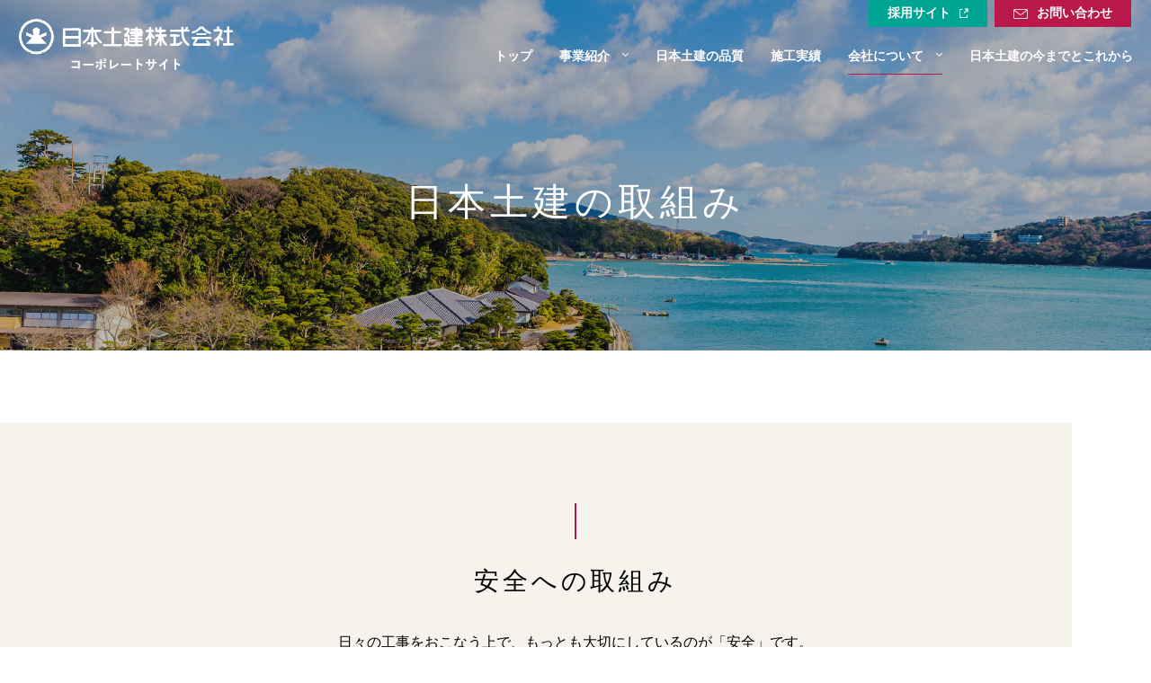

--- FILE ---
content_type: text/html; charset=UTF-8
request_url: https://nippondoken.co.jp/csr/
body_size: 6999
content:
<!DOCTYPE html>
<html lang="ja">

<head>
    <meta charset="UTF-8">
    <meta name="viewport" content="width=device-width, user-scalable=yes">
    <title>日本土建の取組み | 日本土建株式会社｜コーポレートサイト</title>
            <meta name="keywords" content="土建,総合建設,津市,建築,土木,官公庁,耐震震">
    
        <meta name="description" content="三重県津市で建築事業・土木事業・住宅事業・不動産事業を主軸に創業以来、地域に根差した企業活動を行ってまいりました。道路整備や建造物の耐震・免震工事、管更生まで幅広く対応致します。">
    
    
    <meta property="og:image" content="https://nippondoken.co.jp/wp_7e4c/wp-content/themes/nippondoken/assets/img/common/siteimage.jpg" />
        <link rel="preconnect" href="https://fonts.gstatic.com">
    <link href="https://fonts.googleapis.com/css2?family=EB+Garamond&display=swap" rel="stylesheet">
        <link rel="stylesheet" href="https://nippondoken.co.jp/wp_7e4c/wp-content/themes/nippondoken/assets/js/slick/slick.css">
    <link rel="stylesheet" href="https://nippondoken.co.jp/wp_7e4c/wp-content/themes/nippondoken/assets/js/slick/slick-theme.css">
    <link rel="stylesheet" href="//cdn.jsdelivr.net/gh/fancyapps/fancybox@3.5.7/dist/jquery.fancybox.min.css" />
    <link rel="stylesheet" href="https://nippondoken.co.jp/wp_7e4c/wp-content/themes/nippondoken/assets/css/style.css?250115040500">
    <link rel="stylesheet" href="https://nippondoken.co.jp/wp_7e4c/wp-content/themes/nippondoken/assets/css/accomplishments/accomplishments.css?250115040500">

    


    <!-- Google Tag Manager -->
    <script>
    (function(w, d, s, l, i) {
        w[l] = w[l] || [];
        w[l].push({
            'gtm.start': new Date().getTime(),
            event: 'gtm.js'
        });
        var f = d.getElementsByTagName(s)[0],
            j = d.createElement(s),
            dl = l != 'dataLayer' ? '&l=' + l : '';
        j.async = true;
        j.src =
            'https://www.googletagmanager.com/gtm.js?id=' + i + dl;
        f.parentNode.insertBefore(j, f);
    })(window, document, 'script', 'dataLayer', 'GTM-PMQ3S3G4');
    </script>
    <!-- End Google Tag Manager -->

    <!-- User Heat Tag -->
    <script type="text/javascript">
    (function(add, cla) {
        window['UserHeatTag'] = cla;
        window[cla] = window[cla] || function() {
            (window[cla].q = window[cla].q || []).push(arguments)
        }, window[cla].l = 1 * new Date();
        var ul = document.createElement('script');
        var tag = document.getElementsByTagName('script')[0];
        ul.async = 1;
        ul.src = add;
        tag.parentNode.insertBefore(ul, tag);
    })('//uh.nakanohito.jp/uhj2/uh.js', '_uhtracker');
    _uhtracker({
        id: 'uhxJxaR6hn'
    });
    </script>
    <!-- End User Heat Tag -->

    <script type="text/javascript">
    (function(c, l, a, r, i, t, y) {
        c[a] = c[a] || function() {
            (c[a].q = c[a].q || []).push(arguments)
        };
        t = l.createElement(r);
        t.async = 1;
        t.src = "https://www.clarity.ms/tag/" + i;
        y = l.getElementsByTagName(r)[0];
        y.parentNode.insertBefore(t, y);
    })(window, document, "clarity", "script", "g298gxxlj4");
    </script>
    <meta name='robots' content='max-image-preview:large' />
<link rel='stylesheet' id='wp-pagenavi-css' href='https://nippondoken.co.jp/wp_7e4c/wp-content/plugins/wp-pagenavi/pagenavi-css.css?ver=2.70' type='text/css' media='all' />
<script type='text/javascript' src='https://nippondoken.co.jp/wp_7e4c/wp-includes/js/jquery/jquery.min.js?ver=3.6.1' id='jquery-core-js'></script>
<script type='text/javascript' src='https://nippondoken.co.jp/wp_7e4c/wp-includes/js/jquery/jquery-migrate.min.js?ver=3.3.2' id='jquery-migrate-js'></script>
<script src="https://nippondoken.co.jp/wp_7e4c/wp-content/themes/nippondoken/assets/js/slick/slick.min.js?ver=6.1.1" defer></script>
<script src="https://nippondoken.co.jp/wp_7e4c/wp-content/themes/nippondoken/assets/js/picturefill.min.js?ver=6.1.1" defer></script>
<script src="https://nippondoken.co.jp/wp_7e4c/wp-content/themes/nippondoken/assets/js/common.js?ver=2" defer></script>
<script src="https://nippondoken.co.jp/wp_7e4c/wp-content/themes/nippondoken/assets/js/jquery.matchHeight.js?ver=6.1.1" defer></script>
<script src="https://nippondoken.co.jp/wp_7e4c/wp-content/themes/nippondoken/assets/js/jquery.fancybox.min.js?ver=6.1.1" defer></script>
<link rel="https://api.w.org/" href="https://nippondoken.co.jp/wp-json/" /><link rel="alternate" type="application/json" href="https://nippondoken.co.jp/wp-json/wp/v2/pages/22" /><link rel="EditURI" type="application/rsd+xml" title="RSD" href="https://nippondoken.co.jp/wp_7e4c/xmlrpc.php?rsd" />
<link rel="wlwmanifest" type="application/wlwmanifest+xml" href="https://nippondoken.co.jp/wp_7e4c/wp-includes/wlwmanifest.xml" />
<meta name="generator" content="WordPress 6.1.1" />
<link rel="canonical" href="https://nippondoken.co.jp/csr/" />
<link rel='shortlink' href='https://nippondoken.co.jp/?p=22' />
<link rel="alternate" type="application/json+oembed" href="https://nippondoken.co.jp/wp-json/oembed/1.0/embed?url=https%3A%2F%2Fnippondoken.co.jp%2Fcsr%2F" />
<link rel="alternate" type="text/xml+oembed" href="https://nippondoken.co.jp/wp-json/oembed/1.0/embed?url=https%3A%2F%2Fnippondoken.co.jp%2Fcsr%2F&#038;format=xml" />
<link rel="icon" href="https://nippondoken.co.jp/wp_7e4c/wp-content/uploads/2020/12/cropped-favicon-32x32.png" sizes="32x32" />
<link rel="icon" href="https://nippondoken.co.jp/wp_7e4c/wp-content/uploads/2020/12/cropped-favicon-192x192.png" sizes="192x192" />
<link rel="apple-touch-icon" href="https://nippondoken.co.jp/wp_7e4c/wp-content/uploads/2020/12/cropped-favicon-180x180.png" />
<meta name="msapplication-TileImage" content="https://nippondoken.co.jp/wp_7e4c/wp-content/uploads/2020/12/cropped-favicon-270x270.png" />

    
</head>

<body class="page-template-default page page-id-22 page-csr">

    <!-- Google Tag Manager (noscript) -->
    <noscript><iframe src="https://www.googletagmanager.com/ns.html?id=GTM-PMQ3S3G4" height="0" width="0" style="display:none;visibility:hidden"></iframe></noscript>
    <!-- End Google Tag Manager (noscript) -->

    <div class="wrapper" id="page-top">

<header class="l-header st-header" id="header">
    <div class="st-header__content">
                <div class="st-header__logo">
            <a href="https://nippondoken.co.jp/">
                <img src="https://nippondoken.co.jp/wp_7e4c/wp-content/themes/nippondoken/assets/img/common/header_logo@2x.png" width="240" height="57" alt="日本土建株式会社コーポレートサイト" class="st-header__logoImg_pc">
                <img src="https://nippondoken.co.jp/wp_7e4c/wp-content/themes/nippondoken/assets/img/common/header_logo_fixed@2x.png" width="240" height="57" alt="日本土建株式会社コーポレートサイト" class="st-header__logoImg--fix_pc">
            </a>
        </div>
        
        <nav class="st-header__nav" id="g-nav">
            <ul class="st-header__globalNav">
                <li>
                    <a href="https://nippondoken.co.jp/" class="st-header__globalNav__link ">
                        <span class="st-header__globalNav__txt">トップ</span>
                    </a>
                </li>
                <li class="st-header__megamenu">
                    <button class="st-header__globalNav__link st-header__globalNav__link__parent " onclick="location.href='https://nippondoken.co.jp/service/'">
                        <span class="st-header__globalNav__txt">事業紹介 <span class="icon icon-angle-down" aria-hidden="true"></span></span>
                    </button>

                    <div class="st-header__globalNav__child">
                        <div class="child__item">
                            <div class="child__linkBtn">
                                <a href="https://nippondoken.co.jp/service/#anc-01" class="child__link">
                                    <span class="child__txt">建築事業</span>
                                </a>
                            </div>
                            <div class="child__linkBtn">
                                <a href="https://nippondoken.co.jp/service/#anc-02" class="child__link">
                                    <span class="child__txt">土木事業</span>
                                </a>
                            </div>
                            <div class="child__linkBtn">
                                <a href="https://nippondoken.co.jp/service/#anc-03" class="child__link">
                                    <span class="child__txt">住宅事業</span>
                                </a>
                            </div>
                            <div class="child__linkBtn">
                                <a href="https://nippondoken.co.jp/service/#anc-04" class="child__link">
                                    <span class="child__txt">リニューアル事業</span>
                                </a>
                            </div>
                            <div class="child__linkBtn">
                                <a href="https://nippondoken.co.jp/service/#anc-05" class="child__link">
                                    <span class="child__txt">不動産事業</span>
                                </a>
                            </div>
                        </div>
                    </div>
                </li>
                <li>
                    <a href="https://nippondoken.co.jp/quality/" class="st-header__globalNav__link ">
                        <span class="st-header__globalNav__txt">日本土建の品質</span>
                    </a>
                </li>
                <li>
                    <a href="https://nippondoken.co.jp/accomplishments/" class="st-header__globalNav__link ">
                        <span class="st-header__globalNav__txt">施工実績</span>
                    </a>
                </li>
                <li class="sp">
                    <a href="https://nippondoken.co.jp/history/" class="st-header__globalNav__link ">
                        <span class="st-header__globalNav__txt">日本土建の今までとこれから</span>
                    </a>
                </li>
                <li class="st-header__megamenu">
                    <button class="st-header__globalNav__link st-header__globalNav__link__parent current" onclick="location.href='https://nippondoken.co.jp/company/'">
                        <span class="st-header__globalNav__txt">会社について <span class="icon icon-angle-down" aria-hidden="true"></span></span>
                    </button>

                    <div class="st-header__globalNav__child">
                        <div class="child__item">
                            <div class="child__linkBtn">
                                <a href="https://nippondoken.co.jp/company/" class="child__link ">
                                    <span class="child__txt">企業情報</span>
                                </a>
                            </div>
                            <div class="child__linkBtn">
                                <a href="https://nippondoken.co.jp/csr/" class="child__link current">
                                    <span class="child__txt">日本土建の取組み</span>
                                </a>
                            </div>
                            <div class="child__linkBtn">
                                <a href="https://nippondoken.co.jp/partner/" class="child__link ">
                                    <span class="child__txt">協力会社の皆さまへ</span>
                                </a>
                            </div>
                        </div>
                    </div>
                </li>
                <li class="pc">
                    <a href="https://nippondoken.co.jp/history/" class="st-header__globalNav__link ">
                        <span class="st-header__globalNav__txt">日本土建の今までとこれから</span>
                    </a>
                </li>
                <li class="sp">
                    <a href="https://nippondoken.co.jp/news/" class="st-header__globalNav__link">
                        <span class="st-header__globalNav__txt">新着情報</span>
                    </a>
                </li>
                <li class="sp">
                    <a href="https://nippondoken.co.jp/contact/" class="st-header__globalNav__link">
                        <span class="st-header__globalNav__txt">お問い合わせ</span>
                    </a>
                </li>
                <li class="sp">
                    <a href="https://nippondoken.co.jp/recruit/" class="st-header__globalNav__link st-header__globalNav__link--recruit" target="_blank" rel="noopener noreferrer">
                        <span class="st-header__globalNav__txt">採用サイト<span class="icon icon-link" aria-hidden="true"></span></span>
                    </a>
                </li>
            </ul>
        </nav>
    </div>

    <div class="st-header__topNav">
        <div class="st-header__topNav__item item--recruit">
            <a href="https://nippondoken.co.jp/recruit/" class="item__link item__link--recruit" target="_blank" rel="noopener noreferrer">採用サイト<span class="icon icon-link" aria-hidden="true"></span></a>
        </div>
        <div class="st-header__topNav__item item--contact">
            <a href="https://nippondoken.co.jp/contact/" class="item__link item__link--contact"><span class="icon icon-envelope" aria-hidden="true"></span>お問い合わせ</a>
        </div>
    </div>

    <div id="sp-btn" class="st-header__spBtn">
        <button id="sp-btn-a" class="st-header__spBtnLink">
            <span></span>
            <span></span>
            <span></span>
        </button>
    </div>
</header><!-- /.st-header -->

<div id="csr" class="l-contents">
	<div class="pageMainView">
		<h1 class="pageMainView_ttl">日本土建の取組み</h1>
	</div>

	<section class="sec-safety">
		<div class="inner">
			<h2 class="heading-01">安全への取組み</h2>
			<p class="safety__lead">日々の工事をおこなう上で、もっとも大切にしているのが「安全」です。<br>
				いずれの工事においても現場が主役であり、その現場で作業をおこなう方々にとって<br class="pc">
				安全な作業環境を整えることが良い仕事＝顧客満足につながると考えています。<br class="pc">
				そのため、社内の安全ルールや取り組みについても現場の意見を尊重。<br class="pc">
				状況に応じて柔軟に対応しながら安全管理に努めています。</p>
			<ul class="csr__list">
				<li class="csr__item csr__item--white">
					<p class="csr__heading"><span>取り組み<em class="num en">.01</em></span></p>
					<h3 class="csr__ttl">建設ICTの積極活用</h3>
					<p class="csr__txt">VRを使用して作業の安全確認をおこなうなど、建設ICTを積極的に活用。作業の効率化や高精度の施工が可能になることで、安全性の飛躍的な向上が期待できます。</p>
				</li>
				<li class="csr__item csr__item--white">
					<p class="csr__heading"><span>取り組み<em class="num en">.02</em></span></p>
					<h3 class="csr__ttl">安全環境室の設置</h3>
					<p class="csr__txt">日本土建の「安全管理」の根幹を担うチームです。現場の安全確認パトロールをはじめ、第三者視点を加えることで一人ひとりの安全に対する意識向上につなげています。</p>
				</li>
			</ul>
		</div><!-- /inner -->
	</section><!-- /sec-safety -->


	<section class="sec-csr">
		<div class="inner">
			<div class="csr__box">
				<div class="csr__txtbox">
					<h2 class="heading-01">CSRへの取組み</h2>
					<p class="csr__lead">私たち日本土建は、豊かな地域社会の実現に向けて<br class="pc">
						「社会とのコミュニケーション」「企業市民としての社会貢献」「事業活動」「人権尊重」の<br class="pc">
						4つを注力テーマとしています。<br class="pc">
						地域に根ざした企業として、社会や人々の生活に貢献し、<br class="pc">
						信頼される企業をめざしてさまざまな取り組みをおこなっています。</p>
				</div>
				<div class="csr__img img">
					<img src="https://nippondoken.co.jp/wp_7e4c/wp-content/themes/nippondoken/assets/img/csr/csr_img@2x.jpg" alt="「みえの働き方改革推進企業」登録証" width="227" height="328">
				</div>
			</div>
			<ul class="csr__list">
				<li class="csr__item csr__item--beige">
					<p class="csr__heading"><span>取り組み<em class="num en">.01</em></span></p>
					<h3 class="csr__ttl">職場環境の改善</h3>
					<p class="csr__txt">「みえの働き方改革推進企業」に登録。男性社員の特別休暇（妻の出産時）や、身体の負担を軽減するオフィスチェアの採用、高度清浄加湿装置の設置など、誰もが安心して長く働ける職場環境づくりに取り組んでいます。</p>
				</li>
				<li class="csr__item csr__item--beige">
					<p class="csr__heading"><span>取り組み<em class="num en">.02</em></span></p>
					<h3 class="csr__ttl">女性地位の向上</h3>
					<p class="csr__txt">女性の活躍推進を図る「みえの輝く女性プロジェクト」に登録。直近3年間の育休取得率100%達成、育休産休前後において同ポジションで活躍可能な環境整備、女性社員の総合職採用など、さまざまな取り組みを実施しています。</p>
				</li>
			</ul>
		</div><!-- /inner -->
	</section><!-- /sec-csr -->


	<section class="sec-environment">
		<div class="inner">
			<h2 class="heading-01">環境への取組み</h2>
			<p class="environment__lead">国際社会における地球温暖化問題が進む中、私たちは自然の営みを尊重し、<br class="pc">
				自然環境との調和を重視した環境負荷低減活動（CO2排出量削減）に全社一丸となって取り組んでいます。<br class="pc">
				また、取り組みの一環として社会貢献活動にも積極的に参加するなど、ISO14001環境マネジメントにもとづき<br class="pc">
				地球環境保全と循環型社会の構築に努めています。</p>
			<div class="environment__box">
				<div class="environment__img img">
					<img src="https://nippondoken.co.jp/wp_7e4c/wp-content/themes/nippondoken/assets/img/csr/environment_img@2x.jpg" alt="海岸清掃ボランティア活動の様子" width="560" height="378">
				</div>
				<div class="environment__txtbox">
					<h3 class="environment__ttl">社会貢献活動</h3>
					<p class="environment__txt">建設業が主催するイベントへの積極的な参加をはじめ、社会貢献活動への取り組みを通じて環境保全に努めています。代表的な取り組みのひとつが「海岸清掃ボランティア」。地域の方々や行政とも協力しながら海岸の美化に取り組んでいます。</p>
				</div>
			</div>
		</div><!-- /inner -->
	</section><!-- /sec-environment -->


	<section class="sec-sdgs">
		<div class="inner">
			<div class="sdgs__box">
				<div class="sdgs__txtbox">
					<h2 class="heading-01">SDGsへの取組み</h2>
					<p class="sdgs__lead">国連が提唱する「SDGs（持続可能な開発目標）」に向けた取り組みは、<br class="pc">
						現在多くの企業で推奨・実施されています。<br class="pc">
						それは当社においても同様です。<br class="pc">
						創業以来、事業活動を通じて豊かな地域社会づくりに貢献してきましたが、<br class="pc">
						今後もSDGsの中から取り組むべき課題を抽出し、<br class="pc">
						その解決に向けて積極的に取り組んでいきます。</p>
				</div>
				<div class="sdgs__img img">
					<img src="https://nippondoken.co.jp/wp_7e4c/wp-content/themes/nippondoken/assets/img/csr/sdgs_logo@2x.png" alt="SDGsロゴ" width="195" height="195">
				</div>
			</div>
			<div class="sdgs__icons img">
				<picture class="img">
					<source media="(min-width: 751px)" srcset="https://nippondoken.co.jp/wp_7e4c/wp-content/themes/nippondoken/assets/img/csr/sdgs_icons@2x.png">
					<source media="(max-width: 750px)" srcset="https://nippondoken.co.jp/wp_7e4c/wp-content/themes/nippondoken/assets/img/csr/sdgs_icons_sp@2x.png">
					<img src="https://nippondoken.co.jp/wp_7e4c/wp-content/themes/nippondoken/assets/img/csr/sdgs_icons@2x.png" alt="SDGsへの取組み内容" width="840" height="328">
				</picture>
			</div>
		</div><!-- /inner -->
	</section><!-- /sec-sdgs -->


	<div class="c-linkBnr quality">
		<a href="https://nippondoken.co.jp/quality/">
			<h2 class="c-linkBnr__ttl min">日本土建の品質</h2>
			<div class="btn-01 btn-01--transparent">
				<span class="a">詳しく見る</span>
			</div>
		</a>
	</div>



	<div class="breadcrumbs-wrap">
		<div class="inner">
			<p id="breadcrumbs">
				<span xmlns:v="http://rdf.data-vocabulary.org/#">
					<span typeof="v:Breadcrumb">
						<a href="https://nippondoken.co.jp/" rel="v:url" property="v:title">TOP</a>
						<span class="icon">&gt;</span>
						<span class="breadcrumb_last">日本土建の取組み</span>
					</span>
				</span>
			</p>
		</div>
	</div>




</div><!-- /.l-contents #page-id-->


<footer class="st-footer">
    <div class="inner">
        <div class="st-footer__top">
            <div class="st-footer__info">
                <div class="st-footer__logo">
                    <a href="https://nippondoken.co.jp/">
                        <img src="https://nippondoken.co.jp/wp_7e4c/wp-content/themes/nippondoken/assets/img/common/footer_logo@2x.png" alt="日本土建株式会社" width="220" height="37">
                    </a>
                </div>
                <div class="st-footer__address">
                    <p class="st-footer__address__txt">〒514-8586<br class="pc">
                        三重県津市大倉19番1号<br>
                        TEL：059-229-5700　<br class="pc">
                        FAX：059-229-5689</p>
                </div>
            </div><!-- /st-footer__info -->
            <div class="st-footer__nav">
                <ul class="st-footer__navList">
                    <li class="st-footer__navItem">
                        <a href="https://nippondoken.co.jp/">トップ</a>
                    </li>
                    <li class="st-footer__navItem">
                        <a href="https://nippondoken.co.jp/service/">事業紹介</a>
                    </li>
                    <li class="st-footer__navItem">
                        <a href="https://nippondoken.co.jp/quality/">日本土建の品質</a>
                    </li>
                </ul>
                <ul class="st-footer__navList">
                    <li class="st-footer__navItem">
                        <a href="https://nippondoken.co.jp/accomplishments/">施工実績</a>
                    </li>
                    <li class="st-footer__navItem">
                        <a href="https://nippondoken.co.jp/history/">日本土建の今までとこれから</a>
                    </li>
                </ul>
                <ul class="st-footer__navList">
                    <li class="st-footer__navItem">
                        <a href="https://nippondoken.co.jp/company/">企業情報</a>
                    </li>
                    <li class="st-footer__navItem">
                        <a href="https://nippondoken.co.jp/csr/">日本土建の取組み</a>
                    </li>
                    <li class="st-footer__navItem">
                        <a href="https://nippondoken.co.jp/partner/">協力会社の皆さまへ</a>
                    </li>
                </ul>
                <ul class="st-footer__navList">
                    <li class="st-footer__navItem">
                        <a href="https://nippondoken.co.jp/news/">新着情報</a>
                    </li>
                    <li class="st-footer__navItem">
                        <a href="https://nippondoken.co.jp/contact/">お問い合わせ</a>
                    </li>
                    <!-- <li class="st-footer__navItem st-footer__navItem--icon">
						<a href="https://nippondoken.co.jp/recruit/" target="_blank" rel="noopener noreferrer">採用サイト<span class="icon icon-link" aria-hidden="true"></span></a>
					</li> -->
                </ul>
            </div><!-- /st-footer__nav -->
            <div class="st-footer__recruit">
                <div class="st-footer__recruit__bnr">
                    <a href="https://nippondoken.co.jp/recruit/" target="_blank" rel="noopener noreferrer">
                        <picture class="img">
                            <source media="(min-width: 769px)" srcset="https://nippondoken.co.jp/wp_7e4c/wp-content/themes/nippondoken/assets/img/common/footer_recruit@2x.jpg?ver=250418">
                            <source media="(max-width: 768px)" srcset="https://nippondoken.co.jp/wp_7e4c/wp-content/themes/nippondoken/assets/img/common/footer_recruit_sp@2x.jpg?ver=250418">
                            <img src="https://nippondoken.co.jp/wp_7e4c/wp-content/themes/nippondoken/assets/img/common/footer_recruit@2x.jpg?ver=250418" alt="" loading="lazy" width="471" height="100">
                        </picture>
                    </a>
                </div>
            </div>
        </div><!-- /st-footer__top -->
        <div class="st-footer__bottom">
            <p class="st-footer__privacy">
                <a href="https://nippondoken.co.jp/privacy/">プライバシーポリシー</a>
            </p>
            <p class="st-footer__copyright"><small>Copyright &copy; NIPPONDOKEN Co., Ltd. All rights reserved.</small></p>
        </div>
    </div><!-- /inner -->

    <a href="#page-top" id="totop" class="arrowButton arrowButton--white">
        <span class="icon icon-angle-up"></span>
    </a>
</footer><!-- /.st-footer -->

</div><!-- /.wrapper -->
</body>

</html>


--- FILE ---
content_type: text/css
request_url: https://nippondoken.co.jp/wp_7e4c/wp-content/themes/nippondoken/assets/js/slick/slick-theme.css
body_size: 600
content:
@charset 'UTF-8';
/* Slider */
.slick-loading .slick-list {
	background: #fff url("./ajax-loader.gif") center center no-repeat;
}

/* Icons */
@font-face {
	font-family: "slick";
	font-weight: normal;
	font-style: normal;

	src: url("./fonts/slick.eot");
	src: url("./fonts/slick.eot?#iefix") format("embedded-opentype"), url("./fonts/slick.woff") format("woff"), url("./fonts/slick.ttf") format("truetype"), url("./fonts/slick.svg#slick") format("svg");
}
/* Arrows */
.slick-prev,
.slick-next {
	font-size: 0;
	line-height: 0;

	position: absolute;
	top: 50%;

	display: block;

	width: 20px;
	height: 20px;
	padding: 0;
	-webkit-transform: translate(0, -50%);
	-ms-transform: translate(0, -50%);
	transform: translate(0, -50%);

	cursor: pointer;

	color: transparent;
	border: none;
	outline: none;
	background: transparent;
}
.slick-prev:hover,
.slick-prev:focus,
.slick-next:hover,
.slick-next:focus {
	color: transparent;
	outline: none;
	/* background: transparent; */
}
.slick-prev:hover:before,
.slick-prev:focus:before,
.slick-next:hover:before,
.slick-next:focus:before {
	/* opacity: 1; */
}
.slick-prev.slick-disabled:before,
.slick-next.slick-disabled:before {
	/* opacity: .25; */
}

.slick-prev:before,
.slick-next:before {
	font-family: "slick";
	font-size: 20px;
	line-height: 1;

	opacity: 0.75;
	color: white;

	-webkit-font-smoothing: antialiased;
	-moz-osx-font-smoothing: grayscale;
}

.slick-prev {
	left: -25px;
}
[dir="rtl"] .slick-prev {
	right: -25px;
	left: auto;
}
.slick-prev:before {
	content: "←";
}
[dir="rtl"] .slick-prev:before {
	content: "→";
}

.slick-next {
	right: -25px;
}
[dir="rtl"] .slick-next {
	right: auto;
	left: -25px;
}
.slick-next:before {
	content: "→";
}
[dir="rtl"] .slick-next:before {
	content: "←";
}

/* Dots */
.slick-dotted.slick-slider {
	margin-bottom: 30px;
}

.slick-dots {
	position: absolute;
	bottom: -25px;

	display: block;

	width: 100%;
	padding: 0;
	margin: 0;

	list-style: none;

	text-align: center;
}
.slick-dots li {
	position: relative;

	display: inline-block;

	width: 20px;
	height: 20px;
	margin: 0 5px;
	padding: 0;

	cursor: pointer;
}
.slick-dots li button {
	font-size: 0;
	line-height: 0;

	display: block;

	width: 20px;
	height: 20px;
	padding: 5px;

	cursor: pointer;

	color: transparent;
	border: 0;
	outline: none;
	background: transparent;
}
.slick-dots li button:hover,
.slick-dots li button:focus {
	outline: none;
}
.slick-dots li button:hover:before,
.slick-dots li button:focus:before {
	opacity: 1;
}
.slick-dots li button:before {
	font-family: "slick";
	font-size: 6px;
	line-height: 20px;

	position: absolute;
	top: 0;
	left: 0;

	width: 20px;
	height: 20px;

	content: "•";
	text-align: center;

	opacity: 0.25;
	color: black;

	-webkit-font-smoothing: antialiased;
	-moz-osx-font-smoothing: grayscale;
}
.slick-dots li.slick-active button:before {
	opacity: 0.75;
	color: black;
}


--- FILE ---
content_type: text/css
request_url: https://nippondoken.co.jp/wp_7e4c/wp-content/themes/nippondoken/assets/css/style.css?250115040500
body_size: 25075
content:
@charset "UTF-8";
/*
---------------------------------------
reset
---------------------------------------
*/
* {
  word-break: normal !important;
  word-wrap: break-word;
}

html,
body,
div,
span,
applet,
object,
iframe,
h1,
h2,
h3,
h4,
h5,
h6,
p,
blockquote,
pre,
a,
abbr,
acronym,
address,
big,
cite,
code,
del,
dfn,
em,
img,
ins,
kbd,
q,
s,
samp,
small,
strike,
strong,
sub,
sup,
tt,
var,
b,
u,
i,
center,
dl,
dt,
dd,
ol,
ul,
li,
fieldset,
form,
label,
legend,
table,
caption,
tbody,
tfoot,
thead,
tr,
th,
td,
article,
aside,
canvas,
details,
embed,
figure,
figcaption,
footer,
header,
hgroup,
menu,
nav,
output,
ruby,
section,
summary,
time,
mark,
audio,
video,
button {
  margin: 0;
  padding: 0;
  vertical-align: baseline;
  font-size: 100%;
  font-style: normal;
  font-weight: normal;
  -webkit-box-sizing: border-box;
  -moz-box-sizing: border-box;
  box-sizing: border-box;
}

article,
aside,
details,
figcaption,
figure,
footer,
header,
hgroup,
menu,
nav,
section {
  display: block;
  margin: 0;
  padding: 0;
}

html {
  min-height: 100%;
  width: 100%;
  font-size: 62.5%;
}

html,
body {
  position: relative;
}

body {
  width: 100%;
  margin: 0;
  padding: 0;
}

input,
textarea {
  margin: 0;
  padding: 0;
}

input:focus,
textarea:focus,
button:focus {
  outline: 0;
}

button,
input[type=button],
input[type=submit] {
  -webkit-appearance: none;
  -moz-appearance: none;
  appearance: none;
  border: none;
  box-shadow: none;
  background: none;
  font-family: inherit;
}

button {
  background: none;
  cursor: pointer;
}

img {
  border: none;
}

ol,
ul {
  list-style: none;
}

table {
  width: 100%;
  border-collapse: collapse;
  border-spacing: 0;
}

table th {
  font-weight: normal;
}

caption,
th {
  text-align: left;
}

p,
dd,
li,
address {
  font-style: normal;
}

body small {
  font-size: 1.2rem;
}

figure {
  line-height: 0;
}

em {
  font-weight: inherit;
}

picture {
  display: block;
}

/*
---------------------------------------
icomoon
---------------------------------------
*/
@font-face {
  font-family: "icomoon";
  src: url("../fonts/icomoon.eot?mn9893");
  src: url("../fonts/icomoon.eot?mn9893#iefix") format("embedded-opentype"), url("../fonts/icomoon.ttf?mn9893") format("truetype"), url("../fonts/icomoon.woff?mn9893") format("woff"), url("../fonts/icomoon.svg?mn9893#icomoon") format("svg");
  font-weight: normal;
  font-style: normal;
  font-display: block;
}
[class^=icon-],
[class*=" icon-"] {
  font-family: "icomoon" !important;
  speak: never;
  font-style: normal;
  font-weight: normal;
  font-variant: normal;
  text-transform: none;
  line-height: 1;
  -webkit-font-smoothing: antialiased;
  -moz-osx-font-smoothing: grayscale;
}

.icon-angle-down:before {
  content: "\e900";
}

.icon-angle-left:before {
  content: "\e901";
}

.icon-angle-right:before {
  content: "\e902";
}

.icon-angle-up:before {
  content: "\e903";
}

.icon-envelope:before {
  content: "\e905";
}

.icon-link:before {
  content: "\e904";
}

.icon-icn_download:before {
  content: "\e906";
  color: #ba174b;
}

.wrapper {
  position: relative;
  overflow: hidden;
  min-width: 1020px;
}
@media (max-width: 768px) {
  .wrapper {
    min-width: 0;
    margin-top: 0;
  }
}

#container {
  position: relative;
}

body {
  font-family: "游ゴシック", "游ゴシック Medium", "Yu Gothic Medium", "游ゴシック体", YuGothic, "Helvetica Neue", Arial, "Hiragino Kaku Gothic ProN", "Hiragino Sans", Meiryo, sans-serif;
  font-weight: 400;
  word-wrap: break-word;
  color: #000;
  min-width: 375px;
  line-break: normal;
}

@media screen and (max-width: 1020px) {
  body {
    width: 1020px;
  }
}
@media (max-width: 750px) {
  body {
    width: 100%;
  }
}
/* IE */
@media all and (-ms-high-contrast: none) {
  body {
    font-family: "游ゴシック", YuGothic, "メイリオ", Meiryo, "ヒラギノ角ゴ Pro W3", "Hiragino Kaku Gothic Pro", "ＭＳ Ｐゴシック", "MS PGothic", sans-serif;
  }
}
p {
  text-align: justify;
  overflow-wrap: break-word;
}

p,
dt,
dd,
li {
  font-size: 1.6rem;
  line-height: 2;
}
@media (max-width: 750px) {
  p,
  dt,
  dd,
  li {
    font-size: 3.9vw;
    line-height: 1.9;
  }
}

/*
----------------------------------------
flex
----------------------------------------
*/
.flex {
  display: -ms-flexbox;
  display: -webkit-flex;
  display: flex;
  flex-wrap: wrap;
  justify-content: space-between;
  align-items: stretch;
  -js-display: flex;
}

.flex.nowrap {
  flex-wrap: nowrap;
}

.flex.reverse {
  flex-direction: row-reverse;
}

.flex.item-center {
  align-items: center;
}

.flex-column {
  display: -ms-flexbox;
  display: flex;
  flex-direction: column;
  justify-content: center;
}

/*
---------------------------------------
link
---------------------------------------
*/
a {
  font-size: inherit;
  font-weight: inherit;
  text-decoration: none;
  color: inherit;
}

a:hover {
  text-decoration: none;
}

/*
---------------------------------------
clear
---------------------------------------
*/
.clearfix:after {
  font-size: 0;
  display: block;
  visibility: hidden;
  clear: both;
  height: 0;
  content: ".";
}

.clearfix {
  min-height: 1px;
}

* html .clearfix {
  height: 1px;
  /*\*/ /*/
height: auto;
overflow: hidden;
/**/
}

*:first-child + html .clearfix {
  zoom: 1;
} /* IE7 */
/*
---------------------------------------
common
---------------------------------------
*/
.pc {
  display: block !important;
  margin: 0 auto;
}
@media (max-width: 750px) {
  .pc {
    display: none !important;
  }
}

.sp {
  display: none !important;
}
@media (max-width: 750px) {
  .sp {
    display: block !important;
  }
}

.inline-pc {
  display: inline-block !important;
}
@media (max-width: 750px) {
  .inline-pc {
    display: none !important;
  }
}

.inline-sp {
  display: none !important;
}
@media (max-width: 750px) {
  .inline-sp {
    display: inline-block !important;
  }
}

.inner {
  max-width: 1020px;
  margin: 0 auto;
  padding: 0 20px;
  word-wrap: break-word;
  word-break: break-all;
}
@media (max-width: 750px) {
  .inner {
    padding: 0 5%;
  }
}

span {
  font-size: inherit;
  font-weight: inherit;
}

.img {
  line-height: 0;
}

img {
  max-width: 100%;
  height: auto;
}

.en {
  font-family: "EB Garamond", serif;
  letter-spacing: 0.08em;
}

.min {
  font-family: 游明朝, "Yu Mincho", YuMincho, "ヒラギノ明朝 ProN W3", "Hiragino Mincho ProN", HGS明朝E, メイリオ, Meiryo, Georgia, "Noto Serif JP", serif;
}

.center {
  text-align: center;
}

.bold {
  font-weight: 600;
}

.trans {
  transition: all 0.2s;
}

input[type=text],
input[type=search],
input[type=tel],
input[type=number],
input[type=url],
input[type=email],
input[type=password],
input[type=date],
textarea,
select {
  font-size: 16px;
  border: none;
  border-radius: 0;
  box-shadow: none;
  -webkit-appearance: none;
  -moz-appearance: none;
  appearance: none;
  box-sizing: border-box;
  font-family: inherit;
}

textarea {
  width: 100%;
  height: 162px;
  resize: vertical;
  box-shadow: none;
}
@media (max-width: 750px) {
  textarea {
    height: 150px;
  }
}

input::-webkit-input-placeholder {
  color: #989898;
}

input:-moz-placeholder {
  color: #989898;
}

/*
---------------------------------------
animation
---------------------------------------
*/
.fadeInDown {
  will-change: transform;
  transform: translateY(-20px);
  opacity: 0;
  transition: all 0.5s cubic-bezier(0.015, 0.54, 0.35, 1);
}
@media (max-width: 750px) {
  .fadeInDown {
    -webkit-transform: translateY(-10px);
    transform: translateY(-10px);
  }
}
.fadeInDown.isShow {
  transform: translateY(0%);
  opacity: 1;
}

.fadeInRight {
  will-change: transform;
  transform: translateX(-20px);
  opacity: 0;
  transition: all 1s cubic-bezier(0.015, 0.54, 0.35, 1);
}
@media (max-width: 750px) {
  .fadeInRight {
    -webkit-transform: translateX(-10px);
    transform: translateX(-10px);
  }
}
.fadeInRight.isShow {
  transform: translateX(0%);
  opacity: 1;
}

@keyframes lineMove {
  0% {
    bottom: 100%;
    height: 0;
  }
  20% {
    bottom: 0;
    height: 100%;
  }
  40% {
    bottom: 0;
    height: 0;
  }
  100% {
    bottom: 0;
    height: 0;
  }
}
/*
---------------------------------------
breadcrumbs
---------------------------------------
*/
.breadcrumbs-wrap {
  width: 100%;
  padding: 1.2rem 2.5rem;
  background: #f2f2f2;
}
@media (max-width: 750px) {
  .breadcrumbs-wrap {
    padding: 2.5vw 0;
  }
}

#breadcrumbs {
  font-size: 1.4rem;
  color: #808080;
}
@media (max-width: 750px) {
  #breadcrumbs {
    font-size: 3.4vw;
  }
}

#breadcrumbs > span > span > a {
  color: #000;
}
@media (min-width: 960px) {
  #breadcrumbs > span > span > a:hover {
    text-decoration: underline;
  }
}

#breadcrumbs > span > span > a:hover {
  opacity: 1;
}

#breadcrumbs .icon {
  color: #000;
  padding: 0 10px;
  width: 0.5em;
}

/*
---------------------------------------
btn
---------------------------------------
*/
.btn-01 a {
  display: block;
  margin: 0 auto;
  text-align: center;
  padding: 1.6rem 0;
  border: 1px solid #ba174b;
  font-size: 1.6rem;
  font-weight: bold;
  color: #ba174b;
  border-radius: 60px;
  width: 100%;
  max-width: 294px;
  position: relative;
  transition: all 0.2s;
}
@media (max-width: 750px) {
  .btn-01 a {
    font-size: 3.9vw;
    max-width: 70vw;
    padding: 3.7vw 0;
  }
}
.btn-01 a:before {
  font-family: "icomoon" !important;
  speak: none;
  font-style: normal;
  font-weight: normal;
  font-variant: normal;
  text-transform: none;
  line-height: 1;
  -webkit-font-smoothing: antialiased;
  -moz-osx-font-smoothing: grayscale;
  content: "\e902";
  position: absolute;
  right: 3rem;
  top: 50%;
  transform: translateY(-50%);
  font-size: 2.4rem;
}
@media (max-width: 750px) {
  .btn-01 a:before {
    font-size: 5.5vw;
    right: 6vw;
  }
}
@media (min-width: 960px) {
  .btn-01 a:hover {
    color: #fff;
    background: #ba174b;
  }
}
.btn-01 .a {
  display: block;
  margin: 0 auto;
  text-align: center;
  padding: 1.6rem 0;
  border: 1px solid #ba174b;
  font-size: 1.6rem;
  font-weight: bold;
  color: #ba174b;
  border-radius: 60px;
  width: 100%;
  max-width: 294px;
  position: relative;
  transition: all 0.2s;
}
@media (max-width: 750px) {
  .btn-01 .a {
    font-size: 3.9vw;
    max-width: 70vw;
    padding: 3.7vw 0;
  }
}
.btn-01 .a:before {
  font-family: "icomoon" !important;
  speak: none;
  font-style: normal;
  font-weight: normal;
  font-variant: normal;
  text-transform: none;
  line-height: 1;
  -webkit-font-smoothing: antialiased;
  -moz-osx-font-smoothing: grayscale;
  content: "\e902";
  position: absolute;
  right: 3rem;
  top: 50%;
  transform: translateY(-50%);
  font-size: 2.4rem;
}
@media (max-width: 750px) {
  .btn-01 .a:before {
    font-size: 5.5vw;
    right: 6vw;
  }
}
.btn-01--transparent a {
  border-color: #fff;
  color: #fff;
}
@media (min-width: 960px) {
  .btn-01--transparent a:hover {
    background: #fff;
    color: #ba174b;
  }
}
.btn-01--transparent .a {
  border-color: #fff;
  color: #fff;
}
.btn-01--back a {
  max-width: 224px;
  padding-left: 2rem;
}
@media (max-width: 750px) {
  .btn-01--back a {
    max-width: 55vw;
    padding-left: 5vw;
  }
}
.btn-01--back a:before {
  font-family: "icomoon" !important;
  speak: none;
  font-style: normal;
  font-weight: normal;
  font-variant: normal;
  text-transform: none;
  line-height: 1;
  -webkit-font-smoothing: antialiased;
  -moz-osx-font-smoothing: grayscale;
  content: "\e901";
  left: 3rem;
  right: auto;
}

@media all and (-ms-high-contrast: none) {
  /* IE10 */
  .btn-01 a {
    padding: 1.7rem 0 1.4rem;
  }
}
.c-linkBnr {
  max-width: 92%;
  margin: 0 auto;
}
@media (max-width: 750px) {
  .c-linkBnr {
    max-width: 100%;
    width: 100%;
  }
}
.c-linkBnr a {
  display: block;
  transition: all 0.3s;
  padding-top: 12rem;
  height: 360px;
}
@media (max-width: 750px) {
  .c-linkBnr a {
    padding: 14.3vw 0 11vw;
    height: auto;
  }
}
@media (min-width: 960px) {
  .c-linkBnr a:hover {
    opacity: 0.8;
  }
}
@media (max-width: 750px) {
  .c-linkBnr .btn-01 .a {
    max-width: 39vw;
    padding: 3.5vw 0;
  }
}
.c-linkBnr .c-linkBnr__ttl {
  font-size: 4.2rem;
  text-align: center;
  color: #fff;
  padding-bottom: 3rem;
  letter-spacing: 0.12em;
  padding-left: 0.12em;
}
@media (max-width: 750px) {
  .c-linkBnr .c-linkBnr__ttl {
    font-size: 5.8vw;
    padding-bottom: 3vw;
  }
}
.c-linkBnr.history a {
  background: url(../img/company/link_bnr_history@2x.jpg) no-repeat center center/cover;
}
@media (max-width: 750px) {
  .c-linkBnr.history a {
    background: url(../img/company/link_bnr_history_sp@2x.jpg) no-repeat center center/cover;
  }
}
.c-linkBnr.service a {
  background: url(../img/quality/link_bnr_service@2x.jpg) no-repeat center center/cover;
}
@media (max-width: 750px) {
  .c-linkBnr.service a {
    background: url(../img/quality/link_bnr_service_sp@2x.jpg) no-repeat center center/cover;
  }
}
.c-linkBnr.quality a {
  background: url(../img/csr/link_bnr_quality@2x.jpg) no-repeat center center/cover;
}
/*	form
---------------------------------*/
.steps_form {
  width: 700px;
  margin: 35px auto 50px;
}
@media (max-width: 750px) {
  .steps_form {
    width: 100%;
    margin: 10vw auto 5vw;
  }
}

.wrap_form {
  width: 700px;
  margin: 0 auto 120px;
}
@media (max-width: 750px) {
  .wrap_form {
    width: 100%;
    margin: 0 auto 10vw;
  }
}
.wrap_form .require {
  color: #c1272d;
  font-weight: bold;
  padding-left: 0;
}
.wrap_form input[type=submit].btn_send_narrow {
  display: block;
  width: 270px;
  padding: 10px 20px;
  margin: 0 auto 30px;
  border: none;
  text-align: center;
  color: white;
  font-weight: bold;
  font-size: 16px;
  background-color: #c1272d;
  cursor: pointer;
  opacity: 1;
  transition: opacity 0.7s;
  background-image: url(../img/form/bg_btn.png);
  background-size: 6px;
  background-repeat: no-repeat;
  background-position: right 12px center;
  border-radius: 30px;
}
@media (max-width: 750px) {
  .wrap_form input[type=submit].btn_send_narrow {
    width: 40vw;
    padding: 2vw 5vw;
    margin: 0 auto 3vw;
    font-size: 3.4vw;
    border-radius: 5vw;
  }
}
.wrap_form input[type=submit].btn_send_narrow:hover {
  opacity: 0.3;
}
.wrap_form button.btn_back_narrow {
  display: block;
  width: 270px;
  padding: 10px 20px;
  margin: 0 auto 60px;
  border: none;
  text-align: center;
  color: white;
  font-weight: bold;
  font-size: 16px;
  background-color: #999;
  cursor: pointer;
  opacity: 1;
  transition: opacity 0.7s;
  background-image: url(../img/form/bg_btn_back.png);
  background-size: 6px;
  background-repeat: no-repeat;
  background-position: left 12px center;
  border-radius: 30px;
}
@media (max-width: 750px) {
  .wrap_form button.btn_back_narrow {
    width: 40vw;
    padding: 2vw 5vw;
    margin: 0 auto 3vw;
    font-size: 3.4vw;
    border-radius: 5vw;
  }
}
.wrap_form button.btn_back_narrow:hover {
  opacity: 0.3;
}

.table_entry {
  width: 100%;
  line-height: 1.5;
  margin: 0 0 30px;
}
@media (max-width: 750px) {
  .table_entry {
    margin: 0 0 3vw;
    font-size: 3.4vw !important;
  }
}
@media (max-width: 750px) {
  .table_entry tr.job td {
    padding: 0 0 2vw;
  }
}
.table_entry th {
  box-sizing: border-box;
  text-align: left;
  vertical-align: top;
  font-weight: bold;
  white-space: nowrap;
  padding: 0 10px 20px 0;
  font-size: 16px;
}
@media (max-width: 750px) {
  .table_entry th {
    padding: 0 1em 1vw 0;
    font-size: 3.4vw;
  }
}
.table_entry td {
  padding: 0 0 20px;
  font-size: 16px;
}
@media (max-width: 750px) {
  .table_entry td {
    padding: 0 0 1vw;
    font-size: 3.4vw;
  }
}
@media (max-width: 750px) {
  .table_entry td .mwform-radio-field.horizontal-item {
    display: inline-block;
    margin: 1.5vw 0 1.5vw;
  }
}
.table_entry .mark_zip {
  font-size: 16px;
  padding: 2px 0 0;
}
@media (max-width: 750px) {
  .table_entry .mark_zip {
    font-size: 3.4vw;
    padding: 0;
    position: relative;
    top: -1vw;
  }
}
.table_entry input[type=text],
.table_entry input[type=email] {
  width: 100%;
  height: 32px;
  font-size: 16px;
  box-sizing: border-box;
  border: 1px solid #ccc;
  padding: 0 5px;
}
@media (max-width: 750px) {
  .table_entry input[type=text],
  .table_entry input[type=email] {
    width: 100% !important;
    border: 1px solid #ccc;
    font-size: 3.4vw;
    height: 9vw;
    margin-bottom: 3vw;
  }
}
.table_entry input[type=text]#age,
.table_entry input[type=email]#age {
  width: 100px;
}
@media (max-width: 750px) {
  .table_entry input[type=text]#age,
  .table_entry input[type=email]#age {
    width: 20% !important;
  }
}
.table_entry input[type=text]::placeholder,
.table_entry input[type=email]::placeholder {
  color: #d2d2d2;
}
@media (max-width: 750px) {
  .table_entry input[type=text]::placeholder,
  .table_entry input[type=email]::placeholder {
    font-size: 3vw;
  }
}
@media (max-width: 750px) {
  .table_entry #job {
    padding-bottom: 7vw;
  }
}
.table_entry #zip {
  box-sizing: border-box;
  height: 32px;
  width: 200px;
  font-size: 16px;
  border: 1px solid #ccc !important;
  padding: 0 5px;
}
@media (max-width: 750px) {
  .table_entry #zip {
    box-sizing: border-box;
    width: 30vw !important;
    height: 9vw;
    font-size: 3.4vw;
    padding: 0 5px;
    border: 1px solid #ccc;
    margin-bottom: 3vw;
  }
}
.table_entry #zip::placeholder {
  color: #ccc;
}
@media (max-width: 750px) {
  .table_entry #zip::placeholder {
    font-size: 3vw;
  }
}
.table_entry textarea {
  font-size: 16px;
  box-sizing: border-box;
  padding: 5px 5px;
  width: 100%;
  border: 1px solid #ccc;
}
@media (max-width: 750px) {
  .table_entry textarea {
    height: 20vw;
    font-size: 3.4vw !important;
  }
}
.table_entry textarea::placeholder {
  color: #d2d2d2;
}
@media (max-width: 750px) {
  .table_entry textarea::placeholder {
    font-size: 3vw;
  }
}
.table_entry #pref_w {
  display: block;
  margin-bottom: 10px;
}
@media (max-width: 750px) {
  .table_entry #pref_w {
    margin: 0 0 1vw;
  }
}
.table_entry #city_w {
  display: block;
  margin-bottom: 10px;
}
@media (max-width: 750px) {
  .table_entry #city_w {
    margin: 0 0 1vw;
  }
}
.table_entry #area_w {
  display: block;
  margin-bottom: 0;
}
@media (max-width: 750px) {
  .table_entry #area_w {
    margin: 0 0 1vw;
  }
}

@media (max-width: 750px) {
  .mw_wp_form_confirm .wrap_narrow #table_entry_narrow td .mark_zip {
    position: relative;
    top: 0vw;
  }
}

@media (max-width: 750px) {
  .mw_wp_form_confirm .table_entry #job {
    padding-bottom: 3.5vw;
  }
  .mw_wp_form_confirm .table_entry td,
  .mw_wp_form_confirm .table_entry th {
    padding-bottom: 3.5vw;
  }
}

.entry_contents,
.confirm_attention {
  margin: 0 0 30px;
}
@media (max-width: 750px) {
  .entry_contents,
  .confirm_attention {
    margin: 0 0 3vw;
  }
}
.entry_contents p,
.confirm_attention p {
  line-height: 1.8;
}

.error {
  display: block;
  margin: 10px 0;
}

.form_privacy-policy {
  background: #e6e6e6;
  padding: 20px;
  margin-bottom: 60px;
}
@media (max-width: 750px) {
  .form_privacy-policy {
    margin-bottom: 10vw;
  }
}
.form_privacy-policy .ttl {
  font-size: 15px;
  font-weight: bold;
  line-height: 1.5;
  margin-bottom: 10px;
}
@media (max-width: 750px) {
  .form_privacy-policy .ttl {
    font-size: 4vw;
    font-weight: bold;
    line-height: 1.5;
    margin-bottom: 2vw;
  }
}
.form_privacy-policy .agree_text {
  font-size: 15px;
  line-height: 1.5;
  margin-bottom: 10px;
}
@media (max-width: 750px) {
  .form_privacy-policy .agree_text {
    font-size: 3.4vw;
    line-height: 1.5;
  }
}
.form_privacy-policy .agree_text a {
  text-decoration: underline;
}
.form_privacy-policy .inner_box {
  height: 130px;
  background: white;
  overflow-y: scroll;
  border: 1px solid #b1b1b1;
  padding: 20px;
  margin-bottom: 20px;
  line-height: 1.8;
}
.form_privacy-policy .inner_box .ttl {
  font-weight: bold;
  margin-bottom: 20px;
}
@media (max-width: 750px) {
  .form_privacy-policy .inner_box .ttl {
    margin-bottom: 3vw;
  }
}
.form_privacy-policy .inner_box p {
  margin-bottom: 20px;
}
@media (max-width: 750px) {
  .form_privacy-policy .inner_box p {
    margin-bottom: 3vw;
  }
}
.form_privacy-policy .inner_box ul {
  margin-left: 1em;
  margin-bottom: 20px;
  line-height: 1.8;
  list-style-position: outside;
}
@media (max-width: 750px) {
  .form_privacy-policy .inner_box ul {
    margin-left: 1em;
    margin-bottom: 3vw;
  }
}
.form_privacy-policy .inner_box ul > li > ul {
  margin: 0 0 0 1em;
}
.form_privacy-policy .inner_box ul > li > ul > li > ul {
  margin: 0 0 0 1em;
}
.form_privacy-policy .inner_box .right_text {
  text-align: right;
}

.sec-form {
  width: 750px;
  margin: 90px auto 0;
}
@media (max-width: 750px) {
  .sec-form {
    width: 100%;
    margin: 0 auto;
  }
}
.sec-form .inner figure {
  margin-bottom: 20px;
}
.sec-form .inner figure > img {
  width: 100%;
  height: auto;
}
.sec-form .inner .attention {
  line-height: 200%;
  margin-bottom: 20px;
}

.mw_wp_form_confirm .example {
  display: none;
}

.mw_wp_form_confirm .comment {
  display: none;
}

.mw_wp_form_confirm .require {
  display: none;
}

.mw_wp_form_confirm .entry_contents {
  display: none;
}

.display_confirm {
  display: none;
}

.mw_wp_form_confirm .display_confirm {
  display: block;
}

.confirm_attention {
  display: none;
}

.mw_wp_form_confirm .form_privacy-policy {
  display: none;
}

.mw_wp_form_confirm .confirm_attention {
  display: block;
  line-height: 150%;
  margin-bottom: 20px;
}
@media (max-width: 750px) {
  .mw_wp_form_confirm .confirm_attention {
    line-height: 150%;
    margin-bottom: 3vw;
  }
}

.require {
  color: #c1272d;
  font-weight: bold;
  padding-left: 10px;
}

input[type=radio] {
  position: relative;
  top: -3px;
}

.mwform-checkbox-field.horizontal-item {
  margin-right: 0 !important;
  margin-left: 0 !important;
  padding-right: 0 !important;
  padding-left: 0 !important;
  display: block;
  margin-bottom: 10px;
}

.mwform-radio-field.horizontal-item {
  margin-right: 0 !important;
  margin-left: 0 !important;
  padding-right: 0 !important;
  padding-left: 0 !important;
  display: inline;
  margin-bottom: 10px;
  /*@include sp {
  	margin-right: 0 !important;
  	margin-left: 0 !important;
  	padding-right: 0 !important;
  	padding-left: 0 !important;
  	display: block;
  	margin-bottom: 1vw;
  }*/
}

select {
  -webkit-appearance: none;
  -moz-appearance: none;
  appearance: none;
  height: 30px;
  background-color: white;
  border: 1px solid #ccc;
  border-radius: 0;
  padding: 0 5px;
  background-repeat: no-repeat;
  background-position: right center;
  width: 100px;
}
@media all and (-ms-high-contrast: none) {
  select {
    background-image: url(../images/entry/arrow-select.png);
  }
}
@media (max-width: 750px) {
  select {
    width: 20%;
    background-image: none;
  }
}
select#now {
  width: 140px;
}

select::-ms-expand {
  display: none;
}

@-moz-document url-prefix() {
  /* firefoxハック */
  #contact-table select {
    -webkit-appearance: button;
    -moz-appearance: button;
    appearance: button;
    text-indent: 0.2em;
    background-image: none;
  }
}
@media screen and (-webkit-min-device-pixel-ratio: 0) {
  /* chromeハック */
  #contact-table select {
    text-indent: 0.2em;
  }
}
@media all and (-ms-high-contrast: none) {
  .wrap_form button.btn_back_narrow {
    padding: 10px 20px 5px;
  }
}
.thanks-text {
  margin-top: 120px;
  margin-bottom: 120px;
  text-align: center;
  line-height: 200%;
}
.thanks-text.insert {
  font-weight: bold;
}

/*
---------------------------------------
heading
---------------------------------------
*/
.heading-01 {
  text-align: center;
  position: relative;
  padding-top: 7.3rem;
  font-size: 2.8rem;
  font-family: 游明朝, "Yu Mincho", YuMincho, "ヒラギノ明朝 ProN W3", "Hiragino Mincho ProN", HGS明朝E, メイリオ, Meiryo, Georgia, "Noto Serif JP", serif;
  letter-spacing: 0.14em;
  line-height: 1;
}
@media (max-width: 750px) {
  .heading-01 {
    padding-top: 13.5vw;
    font-size: 5vw;
  }
}
.heading-01:before {
  content: "";
  background: #ba174b;
  width: 2px;
  height: 40px;
  display: block;
  position: absolute;
  left: 0;
  right: 0;
  margin: 0 auto;
  top: 0;
}
@media (max-width: 750px) {
  .heading-01:before {
    height: 7.5vw;
  }
}
@media (max-width: 750px) {
  .heading-01 img {
    width: auto;
    max-height: 5vw;
  }
}

.heading-02 {
  font-size: 2.2rem;
  font-weight: bold;
  color: #ba174b;
  position: relative;
  padding-left: 4rem;
  line-height: 1.5;
  margin-bottom: 1.8rem;
}
@media (max-width: 750px) {
  .heading-02 {
    font-size: 5.3vw;
    padding-left: 11vw;
  }
}
.heading-02:before {
  content: "";
  background: #ba174b;
  width: 29px;
  height: 2px;
  display: block;
  position: absolute;
  left: 0;
  top: 50%;
  transform: translateY(-50%);
}
@media (max-width: 750px) {
  .heading-02:before {
    top: 0.6em;
    transform: translateY(0);
  }
}

.news {
  padding: 0 0 8.5rem;
}
@media (max-width: 750px) {
  .news {
    padding: 0 0 15vw;
  }
}
@media (max-width: 750px) {
  .news--coming {
    padding-top: 15vw;
  }
}
.news .inner {
  display: -ms-flexbox;
  display: flex;
}
@media (max-width: 750px) {
  .news .inner {
    display: block;
  }
}
.news .heading-01 {
  margin-bottom: 4rem;
}
@media (max-width: 750px) {
  .news .heading-01 {
    margin-bottom: 7vw;
  }
}
@media (max-width: 750px) {
  .news .btn-01 a {
    max-width: 55vw;
  }
}

.news__head {
  width: 225px;
}
@media (max-width: 750px) {
  .news__head {
    width: 100%;
  }
}

.news__cont {
  width: 755px;
  flex: 1 1 auto;
  padding-top: 4rem;
  padding-left: 6rem;
}
@media (max-width: 750px) {
  .news__cont {
    width: 100%;
    padding: 0;
  }
}

@media (max-width: 750px) {
  .news__list {
    padding-bottom: 6vw;
  }
}

.news__item {
  margin-bottom: 2.5rem;
}
@media (max-width: 750px) {
  .news__item {
    margin-bottom: 5vw;
  }
}
.news__item a {
  display: table;
  table-layout: fixed;
  width: 100%;
}
@media (max-width: 750px) {
  .news__item a {
    display: block;
  }
}

.news__date {
  display: table-cell;
  vertical-align: middle;
  width: 100px;
  font-size: 1.4rem;
}
@media (max-width: 750px) {
  .news__date {
    display: inline-block;
    width: auto;
    margin-right: 4vw;
    font-size: 3.4vw;
  }
}

.news__category {
  display: table-cell;
  vertical-align: middle;
  width: 113px;
}
@media (max-width: 750px) {
  .news__category {
    min-width: 26vw;
    width: auto;
    display: inline-block;
  }
}
.news__category span {
  background: #f6f2ec;
  color: #ba174b;
  display: block;
  text-align: center;
  font-size: 1.3rem;
}
@media (max-width: 750px) {
  .news__category span {
    font-size: 3.2vw;
  }
}

.news__ttl {
  padding-left: 2.4rem;
  display: table-cell;
  vertical-align: middle;
  font-size: 1.4rem;
  font-weight: bold;
  letter-spacing: 0.1em;
  overflow: hidden;
  text-overflow: ellipsis;
  white-space: nowrap;
  text-decoration: underline;
}
@media (max-width: 750px) {
  .news__ttl {
    display: block;
    padding-left: 0;
    padding-top: 1.5vw;
    font-size: 3.4vw;
  }
}

.pageMainView {
  background-repeat: no-repeat;
  background-position: center;
  background-size: cover;
  height: 390px;
  display: -ms-flexbox;
  display: flex;
  flex-direction: column;
  justify-content: center;
  align-items: center;
  padding-top: 6rem;
  font-size: 4.2rem;
  color: #fff;
  font-family: 游明朝, "Yu Mincho", YuMincho, "ヒラギノ明朝 ProN W3", "Hiragino Mincho ProN", HGS明朝E, メイリオ, Meiryo, Georgia, "Noto Serif JP", serif;
  letter-spacing: 0.12em;
}
@media (max-width: 750px) {
  .pageMainView {
    height: 188px;
    padding-top: 12vw;
    font-size: 6vw;
  }
  .pageMainView img {
    width: auto;
    height: 21px;
  }
}

.post__content * {
  max-width: 100%;
}
.post__content h2 {
  font-size: 2.2rem;
  font-weight: bold;
  line-height: 1.5;
  margin: 5rem 0 2.4rem;
  padding: 1.8rem 2rem;
  background: #ba174b;
  color: #fff;
}
@media (max-width: 750px) {
  .post__content h2 {
    font-size: 4.4vw;
    margin: 5vw 0 3vw;
    padding: 3vw;
  }
}
.post__content h3 {
  font-size: 2rem;
  font-weight: bold;
  margin: 5rem 0 3rem;
  line-height: 1.5;
  border-top: 2px solid #ba174b;
  border-bottom: 2px solid #ba174b;
  padding: 1.6rem 0;
}
@media (max-width: 750px) {
  .post__content h3 {
    font-size: 4.2vw;
    margin: 5vw 0 3vw;
    padding: 3vw 0;
    border-width: 1px;
  }
}
.post__content h4 {
  font-size: 1.8rem;
  font-weight: bold;
  margin: 5rem 0 3rem;
  line-height: 1.5;
  border-bottom: 2px solid #ba174b;
  padding: 0 0 0.2rem;
}
@media (max-width: 750px) {
  .post__content h4 {
    font-size: 4.1vw;
    margin: 5vw 0 3vw;
    border-width: 1px;
  }
}
.post__content h5 {
  font-size: 1.6rem;
  font-weight: bold;
  margin: 5rem 0 2rem;
  line-height: 1.5;
}
@media (max-width: 750px) {
  .post__content h5 {
    font-size: 3.9vw;
    margin: 5vw 0 3vw;
  }
}
.post__content h6 {
  font-size: 1.4rem;
  font-weight: bold;
  margin: 5rem 0 2rem;
  line-height: 1.5;
}
@media (max-width: 750px) {
  .post__content h6 {
    font-size: 3.9vw;
    margin: 5vw 0 3vw;
  }
}
.post__content p {
  font-size: 1.4rem;
  margin: 5rem 0 5rem;
  word-wrap: break-word;
  word-break: break-all;
}
@media (max-width: 750px) {
  .post__content p {
    font-size: 3.9vw;
    margin: 3vw 0 3vw;
  }
}
.post__content p a {
  text-decoration: underline;
  color: #ba174b;
}
.post__content .full {
  margin: 2em 0;
}
.post__content .wp-caption-text {
  margin-top: 0;
}
.post__content strong,
.post__content b {
  font-weight: bold;
}
.post__content em {
  font-style: italic;
}
.post__content blockquote {
  background: #fafafa;
  position: relative;
  padding: 4rem 3rem;
  margin: 4rem 0;
}
@media (max-width: 750px) {
  .post__content blockquote {
    margin: 5vw 0;
    padding: 5vw;
  }
}
.post__content blockquote p {
  padding: 0;
  margin: 0;
  color: #777;
}
.post__content ul,
.post__content ol {
  margin: 0 0 3rem;
}
@media (max-width: 750px) {
  .post__content ul,
  .post__content ol {
    margin-bottom: 5vw;
  }
}
.post__content ul li {
  list-style: none;
  line-height: 1.6;
  padding: 0 0 1rem 0;
  position: relative;
  font-size: 1.4rem;
}
@media (max-width: 750px) {
  .post__content ul li {
    font-size: 3.9vw;
  }
}
.post__content ul li:before {
  content: "・";
  display: inline-block;
  font-size: 1.8rem;
  font-weight: bold;
  margin-right: 10px;
  color: #ba174b;
}
@media (max-width: 750px) {
  .post__content ul li:before {
    font-size: 3.9vw;
  }
}
.post__content ul li ul {
  padding-top: 1rem;
  margin-bottom: 0;
}
.post__content ul li ul li {
  line-height: 1.6;
  padding: 0 0 1rem 2rem;
}
.post__content ul li ul li:last-child {
  padding: 0 0 0 2rem;
}
.post__content ol {
  counter-reset: item;
  list-style-type: none;
}
.post__content ol li {
  list-style-type: none;
  list-style-position: inside;
  counter-increment: cnt;
  line-height: 1.6;
  position: relative;
  padding: 0 0 0 42px;
  margin-bottom: 2rem;
  font-size: 1.4rem;
}
@media (max-width: 750px) {
  .post__content ol li {
    font-size: 3.9vw;
    padding-left: 8vw;
    margin-bottom: 3vw;
  }
}
.post__content ol li:before {
  position: absolute;
  left: 0;
  top: -4px;
  counter-increment: item;
  content: counter(item, decimal-leading-zero);
  width: 35px;
  height: 35px;
  font-size: 1.4rem;
  line-height: 35px;
  text-align: center;
  color: white;
  text-align: center;
  border-radius: 50%;
  background: #ba174b;
}
@media (max-width: 750px) {
  .post__content ol li:before {
    width: 6vw;
    height: 6vw;
    line-height: 6vw;
    font-size: 3.9vw;
  }
}
.post__content hr {
  height: 0;
  margin: 0;
  padding: 0;
  border: 0;
  border-top: 1px dashed #bbb;
  margin: 1rem 0;
}
.post__content table {
  margin: 4rem 0;
  border: 1px solid #e6e6e6;
}
@media (max-width: 750px) {
  .post__content table {
    margin: 5vw 0;
  }
}
.post__content table th {
  background: #ba174b;
  color: #fff;
  font-weight: bold;
}
.post__content table th,
.post__content table td {
  text-align: center;
  font-size: 1.6rem;
  border: 1px solid #e6e6e6;
  padding: 1.6rem 1rem;
}
@media (max-width: 750px) {
  .post__content table th,
  .post__content table td {
    font-size: 3.9vw;
    padding: 3vw;
  }
}
.post__content .aligncenter {
  display: block;
  margin: 0 auto;
}
.post__content .alignright {
  float: right;
  margin-left: 40px;
}
@media (max-width: 750px) {
  .post__content .alignright {
    margin: 0;
    float: none;
  }
}
.post__content .alignleft {
  float: left;
  margin-right: 40px;
}
@media (max-width: 750px) {
  .post__content .alignleft {
    margin: 0;
    float: none;
  }
}
.post__content #image-details-caption {
  display: none;
}
.post__content .wp-caption {
  position: relative;
  width: 100% !important;
  margin-bottom: 0rem !important;
}
@media (max-width: 959px) {
  .post__content .wp-caption {
    padding: 0;
  }
}
.post__content .wp-caption.alignleft, .post__content .wp-caption.alignright {
  width: 48% !important;
}
@media (max-width: 750px) {
  .post__content .wp-caption.alignleft, .post__content .wp-caption.alignright {
    width: 100%;
  }
}
.post__content .wp-caption.alignleft {
  margin-left: 40px;
}
@media (max-width: 750px) {
  .post__content .wp-caption.alignleft {
    margin: 0;
  }
}
.post__content .wp-caption.alignright {
  margin-right: 40px;
}
@media (max-width: 750px) {
  .post__content .wp-caption.alignright {
    margin: 0;
  }
}
.post__content .wp-caption .wp-caption-text {
  margin-bottom: 0;
}
.post__content img[class*=wp-image-],
.post__content img[class*=attachment-] {
  height: auto;
  max-width: 600px;
}
@media (max-width: 959px) {
  .post__content img[class*=wp-image-],
  .post__content img[class*=attachment-] {
    width: 100%;
  }
}
.post__content img[class*=wp-image-].alignright,
.post__content img[class*=attachment-].alignright {
  height: auto;
  width: 48%;
}
@media (max-width: 750px) {
  .post__content img[class*=wp-image-].alignright,
  .post__content img[class*=attachment-].alignright {
    width: 100%;
  }
}
.post__content img[class*=wp-image-].alignleft,
.post__content img[class*=attachment-].alignleft {
  height: auto;
  width: 48%;
}
@media (max-width: 750px) {
  .post__content img[class*=wp-image-].alignleft,
  .post__content img[class*=attachment-].alignleft {
    width: 100%;
  }
}

.wp-pagenavi {
  display: -ms-flexbox;
  display: -webkit-flex;
  display: flex;
  flex-wrap: wrap;
  -webkit-box-pack: center;
  -ms-flex-pack: center;
  justify-content: center;
  align-items: stretch;
  -js-display: flex;
  text-align: center;
}
.wp-pagenavi > a,
.wp-pagenavi > span {
  font-size: 1.6rem;
  width: 28px;
  height: 33px;
  font-weight: bold;
  display: inline-block;
  text-align: center;
  margin: 0 0.5rem;
  line-height: 1.8;
}
.wp-pagenavi > a {
  transition: all 0.2s;
}
.wp-pagenavi > a:hover {
  opacity: 0.6;
}
.wp-pagenavi .page,
.wp-pagenavi .previouspostslink,
.wp-pagenavi .nextpostslink {
  background-color: #ba174b;
  padding: 3px;
  color: #fff;
}
.wp-pagenavi .page .icon,
.wp-pagenavi .previouspostslink .icon,
.wp-pagenavi .nextpostslink .icon {
  font-size: 1.6rem;
  color: #fff;
}
.wp-pagenavi .previouspostslink,
.wp-pagenavi .nextpostslink {
  background-size: 8px;
  background-position: center;
  background-repeat: no-repeat;
}
.wp-pagenavi .previouspostslink {
  background-image: url(../img/news/navi_arrow_left@2x.png);
}
.wp-pagenavi .nextpostslink {
  background-image: url(../img/news/navi_arrow_right@2x.png);
}
.wp-pagenavi .current {
  background: none;
  color: #ba174b;
  padding: 3px;
}

/*
---------------------------------------
footer
--------------------------------------
*/
.st-footer {
  background: url(../img/common/footer_bg@2x.jpg) no-repeat center center/cover;
  padding: 13rem 0 5rem;
}
@media (max-width: 750px) {
  .st-footer {
    background: url(../img/common/footer_bg_sp@2x.jpg) no-repeat center center/cover;
    padding: 13vw 0 10vw;
    text-align: center;
  }
}

.st-footer__top {
  display: -ms-flexbox;
  display: flex;
  justify-content: space-between;
  flex-wrap: wrap;
  padding-bottom: 1.5rem;
  border-bottom: 1px solid #d15e81;
}
@media (max-width: 750px) {
  .st-footer__top {
    display: block;
    padding-bottom: 7vw;
  }
}

.st-footer__info {
  width: 220px;
}
@media (max-width: 750px) {
  .st-footer__info {
    width: 100%;
    padding-bottom: 8.5vw;
  }
}
.st-footer__info .st-footer__logo {
  margin-bottom: 1rem;
}
@media (max-width: 750px) {
  .st-footer__info .st-footer__logo {
    width: 53vw;
    margin: 0 auto 3vw;
  }
  .st-footer__info .st-footer__logo img {
    width: 100%;
  }
}
.st-footer__info .st-footer__address__txt {
  font-size: 1.4rem;
  color: #fff;
  line-height: 1.6;
}
@media (max-width: 750px) {
  .st-footer__info .st-footer__address__txt {
    font-size: 3.4vw;
    text-align: center;
  }
}

.st-footer__recruit {
  width: 100%;
  text-align: right;
  margin-top: 1.5rem;
}
@media (max-width: 750px) {
  .st-footer__recruit {
    margin-top: 9vw;
  }
}
.st-footer__recruit a {
  transition: all 0.2s;
}
@media (hover: hover) {
  .st-footer__recruit a:hover {
    opacity: 0.8;
  }
}

.st-footer__nav {
  flex: 1;
  padding-top: 1rem;
  padding-left: 120px;
  display: -ms-flexbox;
  display: flex;
  justify-content: space-between;
}
@media (max-width: 750px) {
  .st-footer__nav {
    padding: 0;
    display: block;
  }
}
.st-footer__nav .st-footer__navItem {
  font-size: 1.5rem;
  color: #fff;
  font-weight: bold;
  margin-bottom: 2.3rem;
}
@media (max-width: 750px) {
  .st-footer__nav .st-footer__navItem {
    margin-bottom: 3.7vw;
    font-size: 4vw;
  }
  .st-footer__nav .st-footer__navItem--icon {
    padding-left: 1em;
  }
}
.st-footer__nav .st-footer__navItem a {
  transition: all 0.2s;
}
@media (min-width: 960px) {
  .st-footer__nav .st-footer__navItem a:hover {
    opacity: 0.8;
  }
}
.st-footer__nav .icon {
  margin-left: 1rem;
  font-size: 1.2rem;
}
@media (max-width: 750px) {
  .st-footer__nav .icon {
    font-size: 2.6vw;
  }
}

.st-footer__bottom {
  display: -ms-flexbox;
  display: flex;
  justify-content: space-between;
  align-items: center;
  padding-top: 2.5rem;
}
@media (max-width: 750px) {
  .st-footer__bottom {
    display: block;
    padding-top: 5vw;
  }
}
.st-footer__bottom .st-footer__privacy {
  font-size: 1.4rem;
  color: #fff;
}
@media (max-width: 750px) {
  .st-footer__bottom .st-footer__privacy {
    font-size: 3.7vw;
  }
}
.st-footer__bottom .st-footer__privacy a {
  transition: all 0.2s;
}
@media (min-width: 960px) {
  .st-footer__bottom .st-footer__privacy a:hover {
    opacity: 0.8;
  }
}
.st-footer__bottom .st-footer__copyright {
  color: #fff;
}
.st-footer__bottom .st-footer__copyright small {
  font-size: 1.2rem;
}
@media (max-width: 750px) {
  .st-footer__bottom .st-footer__copyright small {
    font-size: 2.8vw;
  }
}

#totop {
  position: fixed;
  right: 2%;
  bottom: 55px;
  font-family: "icomoon" !important;
  speak: none;
  font-style: normal;
  font-weight: normal;
  font-variant: normal;
  text-transform: none;
  line-height: 1;
  -webkit-font-smoothing: antialiased;
  -moz-osx-font-smoothing: grayscale;
  content: "\e902";
  background: #ba174b;
  width: 50px;
  height: 50px;
  border-radius: 50%;
  color: #fff;
  display: -ms-flexbox;
  display: inline-flex;
  flex-direction: column;
  justify-content: center;
  align-items: center;
  font-size: calc(50px / 2);
  letter-spacing: 0;
  z-index: 10;
  transition: all 0.2s;
  background: #fff;
  color: #ba174b;
  border: 1px solid #ba174b;
  opacity: 0;
  visibility: hidden;
}
@media (min-width: 960px) {
  #totop:hover {
    background: #ba174b;
    color: #fff;
  }
}
@media (max-width: 750px) {
  #totop {
    right: 3%;
    bottom: 15px;
    font-family: "icomoon" !important;
    speak: none;
    font-style: normal;
    font-weight: normal;
    font-variant: normal;
    text-transform: none;
    line-height: 1;
    -webkit-font-smoothing: antialiased;
    -moz-osx-font-smoothing: grayscale;
    content: "\e902";
    background: #ba174b;
    width: 12vw;
    height: 12vw;
    border-radius: 50%;
    color: #fff;
    display: -ms-flexbox;
    display: inline-flex;
    flex-direction: column;
    justify-content: center;
    align-items: center;
    font-size: calc(12vw / 2);
    letter-spacing: 0;
    background: #fff;
    color: #ba174b;
    border: 1px solid #ba174b;
  }
}
#totop.fixed {
  opacity: 1;
  visibility: visible;
}

.page-contact #totop,
.page-contact_confirm #totop,
.page-contact_thanks #totop {
  display: none;
}

/*
---------------------------------------
header
---------------------------------------
*/
.st-header {
  width: 100%;
  position: fixed;
  top: 0;
  left: 0;
  z-index: 999;
}
.st-header.fixed {
  background: #fff;
}
.st-header.fixed .st-header__logo img.st-header__logoImg--fix_pc {
  display: block !important;
}
.st-header.fixed .st-header__logo img.st-header__logoImg_pc {
  display: none !important;
}
@media (min-width: 960px) {
  .st-header.fixed .st-header__globalNav__link {
    color: #202020;
  }
}
@media (max-width: 750px) {
  .st-header {
    left: 0;
    top: 0;
    height: 55px;
    transition: all 0.2s;
  }
  .st-header.fixed {
    background: #fff;
  }
}

.st-header__content {
  display: -ms-flexbox;
  display: flex;
  justify-content: space-between;
  align-items: flex-end;
  padding: 2rem 0.5rem 0 2rem;
}
@media (max-width: 750px) {
  .st-header__content {
    padding: 0.8rem 0 0 3.5vw;
  }
}

.st-header__logo {
  padding-bottom: 2rem;
}
.st-header__logo img.st-header__logoImg--fix_pc {
  display: none !important;
}
.st-header__logo img.st-header__logoImg_pc {
  display: block !important;
}
@media (max-width: 750px) {
  .st-header__logo {
    padding-bottom: 0;
  }
  .st-header__logo img {
    width: 43vw;
    max-width: 161px;
  }
}

.st-header__nav {
  display: -ms-flexbox;
  display: flex;
  justify-content: flex-end;
  color: #fff;
}

.st-header__globalNav {
  display: -ms-flexbox;
  display: flex;
  transition: all 0.2s;
}
@media (max-width: 750px) {
  .st-header__globalNav {
    display: block;
    width: 100%;
    padding: 14vw 5% 25vw;
    min-height: 110vh;
  }
}
.st-header__globalNav li {
  padding: 0 0.3rem;
  text-align: center;
  transition: all 0.2s;
}
@media (max-width: 750px) {
  .st-header__globalNav li {
    padding: 0;
    text-align: left;
  }
  .st-header__globalNav li:not(:last-child) {
    border-bottom: 1px solid #d97e9b;
  }
  .st-header__globalNav li:last-child {
    padding-bottom: 7vw;
  }
}
@media (max-width: 750px) {
  .st-header__globalNav .st-header__megamenu {
    padding: 0 0 3vw;
  }
}
.st-header__globalNav .st-header__megamenu:hover .st-header__globalNav__child {
  visibility: visible;
  opacity: 1;
}

.st-header__globalNav__link {
  display: block;
  padding: 1.2rem 1.2rem 2rem;
  position: relative;
  color: #fff;
}
@media (max-width: 750px) {
  .st-header__globalNav__link {
    display: block;
    width: 100%;
    padding: 1.1rem 10%;
    text-align: left;
  }
  .st-header__globalNav__link--recruit {
    background: #00a493;
    color: #fff;
    margin: 7vw 0 0;
    text-align: center;
    position: relative;
    font-size: 4vw;
    padding: 0.8rem 10%;
  }
  .st-header__globalNav__link--recruit .icon {
    position: absolute;
    top: 50%;
    transform: translateY(-50%);
    right: 5vw;
  }
}
.st-header__globalNav__link:before {
  content: "";
  background: #ba174b;
  width: 0;
  height: 1px;
  display: block;
  position: absolute;
  left: 1.2rem;
  bottom: 1.5rem;
  transition: width 0.2s;
}
@media (min-width: 960px) {
  .st-header__globalNav__link.current:before, .st-header__globalNav__link:hover:before {
    width: calc(100% - 2.4rem);
  }
}
.st-header__globalNav__link .st-header__globalNav__txt {
  font-size: 1.4rem;
  font-weight: bold;
  transition: all 0.2s;
}
@media (max-width: 750px) {
  .st-header__globalNav__link .st-header__globalNav__txt {
    font-size: 3.9vw;
  }
}
.st-header__globalNav__link .st-header__globalNav__txt .icon {
  margin-left: 1rem;
}
@media (max-width: 750px) {
  .st-header__globalNav__link .st-header__globalNav__txt .icon {
    font-size: 3.9vw;
  }
}

.st-header__globalNav__link__parent {
  line-height: 2;
}
@media (max-width: 750px) {
  .st-header__globalNav__link__parent .icon {
    display: none;
  }
}

.st-header__topNav {
  position: absolute;
  top: 0;
  right: 2.2rem;
  display: -ms-flexbox;
  display: flex;
}
@media (max-width: 750px) {
  .st-header__topNav {
    top: 1.6rem;
    right: 6.4rem;
  }
}

.st-header__topNav__item.item--recruit {
  margin-right: 8px;
}
@media (max-width: 750px) {
  .st-header__topNav__item.item--recruit {
    margin-right: 0;
  }
}
@media (max-width: 750px) {
  .st-header__topNav__item.item--contact {
    display: none;
  }
}
.st-header__topNav__item .item__link {
  display: inline-block;
  font-size: 1.4rem;
  font-weight: bold;
  padding: 0.6rem 2.1rem;
  transition: all 0.2s;
  display: -ms-flexbox;
  display: flex;
  align-items: center;
}
@media (max-width: 750px) {
  .st-header__topNav__item .item__link {
    font-size: 3vw;
    padding: 1.5vw 4.9vw;
    border-radius: 40px;
  }
}
.st-header__topNav__item .item__link--contact {
  background: #ba174b;
  color: #fff;
}
.st-header__topNav__item .item__link--contact:hover {
  background: #980039;
}
.st-header__topNav__item .item__link--contact .icon {
  margin-right: 1rem;
  font-size: 1.7rem;
}
.st-header__topNav__item .item__link--recruit {
  background: #00a493;
  color: #fff;
}
.st-header__topNav__item .item__link--recruit:hover {
  background: #008c7e;
}
.st-header__topNav__item .item__link--recruit .icon {
  margin-left: 1rem;
  color: #fff;
  font-size: 1rem;
}
@media (max-width: 750px) {
  .st-header__topNav__item .item__link--recruit .icon {
    font-size: 10px;
    margin-left: 0.7rem;
  }
}

.st-header__globalNav__child {
  visibility: hidden;
  opacity: 0;
  position: absolute;
  margin: 0 auto;
  transition: all 0.2s;
  background: #ba174b;
  background: rgba(186, 23, 75, 0.9);
  color: #fff;
  width: auto;
  padding: 2rem 2rem 1rem;
  z-index: 2;
}
@media (max-width: 750px) {
  .st-header__globalNav__child {
    visibility: visible;
    opacity: 1;
    position: static;
    background: none;
    padding: 0;
  }
}
.st-header__globalNav__child:after {
  bottom: 100%;
  left: 50px;
  border: solid transparent;
  content: "";
  height: 0;
  width: 0;
  position: absolute;
  pointer-events: none;
  border-color: rgba(186, 23, 75, 0);
  border-bottom-color: #ba174b;
  border-width: 8px;
  margin-left: -8px;
}
@media (max-width: 750px) {
  .st-header__globalNav__child:after {
    content: none;
  }
}
.st-header__globalNav__child .child__item {
  text-align: left;
  padding: 0;
}
.st-header__globalNav__child .child__linkBtn {
  margin-bottom: 0.5rem;
}
@media (max-width: 750px) {
  .st-header__globalNav__child .child__linkBtn {
    margin-bottom: 0;
    font-weight: bold;
    margin-left: 15.5%;
  }
}
.st-header__globalNav__child .child__link {
  font-size: 1.4rem;
  font-weight: bold;
  position: relative;
  display: block;
}
.st-header__globalNav__child .child__link:before {
  content: "";
  background: #fff;
  width: 0;
  height: 1px;
  display: block;
  position: absolute;
  left: 0;
  bottom: 0;
  transition: width 0.2s;
}
@media (max-width: 750px) {
  .st-header__globalNav__child .child__link:before {
    width: 4.2vw;
    height: 1px;
    top: 50%;
    transform: translateY(-50%);
    bottom: auto;
  }
}
@media (min-width: 960px) {
  .st-header__globalNav__child .child__link.current:before, .st-header__globalNav__child .child__link:hover:before {
    width: 100%;
  }
}
@media (max-width: 750px) {
  .st-header__globalNav__child .child__link {
    font-size: 3.6vw;
    padding-left: 7.5vw;
    margin-bottom: 2.5vw;
  }
}

#sp-btn {
  display: none;
}

@media (max-width: 750px) {
  /* sp-btn */
  .scroll-prevent {
    position: fixed;
    width: 100%;
    height: 100%;
  }
  #sp-btn {
    position: fixed;
    z-index: 99999999999;
    top: 0;
    right: 0;
    display: -ms-flexbox;
    display: flex;
    flex-direction: column;
    justify-content: center;
    align-items: center;
    width: 55px;
    height: 55px;
    transition: all 0.2s;
    padding-bottom: 1rem;
  }
  #sp-btn:before {
    content: "MENU";
    position: absolute;
    top: auto;
    bottom: -0.4rem;
    left: 0;
    right: 0;
    margin: 0 auto;
    transform: translateY(-50%);
    display: block;
    font-size: 1rem;
    text-align: center;
    color: #ba174b;
    transition: all 0.2s;
  }
  #sp-btn span {
    width: 29px;
    height: 1px;
    transition: all 0.2s;
    background: #ba174b;
  }
  #sp-btn span:not(:last-child) {
    margin-bottom: 6px;
  }
  #sp-btn.active:before {
    color: #fff;
  }
  #sp-btn.active span {
    background: #fff;
  }
  #sp-btn #sp-btn-a,
  #sp-btn #sp-btn-a span {
    display: inline-block;
    box-sizing: border-box;
    transition: all 0.5s;
  }
  #sp-btn #sp-btn-a {
    display: block;
    display: -ms-flexbox;
    display: flex;
    flex-direction: column;
    justify-content: center;
    align-items: flex-end;
    width: 29px;
    height: 16px;
    background: none;
  }
  #sp-btn #sp-btn-a:hover {
    opacity: 1;
  }
  #sp-btn.active span:nth-of-type(1) {
    -webkit-transform: translateY(7px) rotate(-45deg);
    transform: translateY(7px) rotate(-45deg);
  }
  #sp-btn.active span:nth-of-type(2) {
    opacity: 0;
  }
  #sp-btn.active span:nth-of-type(3) {
    width: 100%;
    -webkit-transform: translateY(-7px) rotate(45deg);
    transform: translateY(-7px) rotate(45deg);
  }
  /* g-anv */
  #g-nav {
    position: fixed;
    z-index: 9999999;
    top: -100%;
    opacity: 0;
    left: 0;
    right: 0;
    margin: 0 auto;
    overflow: auto;
    width: 100%;
    height: 100%;
    transition: all 0.3s;
    background: rgba(186, 23, 75, 0.96);
  }
  #g-nav.active {
    top: 0;
    opacity: 1;
  }
}
@media all and (-ms-high-contrast: none) {
  /* IE10 */
  .st-header__topNav__item .item__link {
    padding: 1rem 2.1rem 0.6rem;
  }
}
#archive_architecture .pageMainView,
#page_accomplishments .pageMainView {
  background-image: url(../img/accomplishments/mainView_bg@2x.jpg);
}
@media (max-width: 750px) {
  #archive_architecture .pageMainView,
  #page_accomplishments .pageMainView {
    background-image: url(../img/accomplishments/mainView_bg_sp@2x.jpg);
  }
}

#archive-news .pageMainView {
  background-image: url(../img/news/mainView_bg@2x.jpg);
}
@media (max-width: 750px) {
  #archive-news .pageMainView {
    background-image: url(../img/news/mainView_bg_sp@2x.jpg);
  }
}
#archive-news .news__ac {
  padding: 1rem 0 17rem;
}
@media (max-width: 750px) {
  #archive-news .news__ac {
    padding: 3vw 0 15vw;
  }
}
#archive-news .news__ac__list {
  margin-bottom: 8rem;
}
@media (max-width: 750px) {
  #archive-news .news__ac__list {
    margin-bottom: 15vw;
  }
}
#archive-news .news__ac__item a {
  display: -ms-flexbox;
  display: flex;
  padding: 6rem 0;
  border-bottom: 1px solid #ccc;
}
@media (max-width: 750px) {
  #archive-news .news__ac__item a {
    padding: 10vw 0;
    display: block;
  }
}
@media (min-width: 960px) {
  #archive-news .news__ac__item a:hover .btn-01 .a {
    background: #ba174b;
    color: #fff;
  }
}
#archive-news .news__ac__img {
  width: 310px;
}
@media (max-width: 750px) {
  #archive-news .news__ac__img {
    width: 100%;
  }
  #archive-news .news__ac__img img {
    width: 100%;
  }
}
#archive-news .news__ac__txtbox {
  flex: 1;
  padding-left: 3rem;
  padding-top: 2rem;
}
@media (max-width: 750px) {
  #archive-news .news__ac__txtbox {
    padding: 5vw 0 0;
  }
}
#archive-news .news__ac__meta {
  display: -ms-flexbox;
  display: flex;
  padding-bottom: 1.5rem;
}
@media (max-width: 750px) {
  #archive-news .news__ac__meta {
    padding-bottom: 3vw;
  }
}
#archive-news .news__ac__date {
  font-size: 1.4rem;
  margin-right: 2rem;
}
@media (max-width: 750px) {
  #archive-news .news__ac__date {
    display: inline-block;
    width: auto;
    margin-right: 4vw;
    font-size: 3.4vw;
  }
}
#archive-news .news__ac__category {
  width: 113px;
}
@media (max-width: 750px) {
  #archive-news .news__ac__category {
    min-width: 26vw;
    width: auto;
    display: inline-block;
  }
}
#archive-news .news__ac__category span {
  background: #f6f2ec;
  color: #ba174b;
  display: block;
  text-align: center;
  font-size: 1.3rem;
}
@media (max-width: 750px) {
  #archive-news .news__ac__category span {
    font-size: 3.2vw;
  }
}
#archive-news .news__ac__ttl {
  font-size: 1.6rem;
  font-weight: bold;
  line-height: 1.7;
  padding-bottom: 1rem;
}
@media (max-width: 750px) {
  #archive-news .news__ac__ttl {
    display: block;
    padding-left: 0;
    padding-top: 1.5vw;
    font-size: 4vw;
  }
}
#archive-news .news__ac__excerpt {
  font-size: 1.4rem;
  line-height: 1.785;
  padding-bottom: 1.5rem;
}
@media (max-width: 750px) {
  #archive-news .news__ac__excerpt {
    font-size: 3.9vw;
    padding-bottom: 5vw;
  }
}
#archive-news .btn-01 .a {
  margin: 0 0 0 auto;
  padding: 1rem 0;
  font-size: 1.4rem;
  max-width: 200px;
}
@media (max-width: 750px) {
  #archive-news .btn-01 .a {
    margin: 0 auto;
    font-size: 3.2vw;
    max-width: 48vw;
    padding: 2.4vw 0;
  }
}
#archive-news .btn-01 .a:before {
  right: 2.3rem;
}

#company .pageMainView {
  background-image: url(../img/privacy/mainView_bg@2x.jpg);
}
@media (max-width: 750px) {
  #company .pageMainView {
    background-image: url(../img/privacy/mainView_bg_sp@2x.jpg);
  }
}
#company .sec-greeting {
  padding: 8rem 0 0;
}
@media (max-width: 750px) {
  #company .sec-greeting {
    padding: 13vw 0 12vw;
  }
}
#company .sec-greeting .heading-01 {
  margin-bottom: 4.5rem;
}
@media (max-width: 750px) {
  #company .sec-greeting .heading-01 {
    margin-bottom: 9.4vw;
  }
}
#company .sec-greeting .greeting__imgWrap {
  width: 92%;
  max-width: 1180px;
  margin: 0 auto;
  position: relative;
}
@media (max-width: 750px) {
  #company .sec-greeting .greeting__imgWrap {
    width: 100%;
    max-width: 100%;
    width: 100%;
  }
}
#company .sec-greeting .greeting__imgWrap .inner {
  max-width: 910px;
  position: absolute;
  left: 0;
  right: 0;
  margin: 0 auto;
  top: 50%;
  transform: translateY(-50%);
}
@media (max-width: 750px) {
  #company .sec-greeting .greeting__imgWrap .inner {
    position: static;
    transform: translateY(0);
  }
}
#company .sec-greeting .greeting__img img {
  width: 100%;
}
#company .sec-greeting .greeting__imgTxtbox {
  max-width: 560px;
  padding-bottom: 4rem;
}
@media (max-width: 750px) {
  #company .sec-greeting .greeting__imgTxtbox {
    background: #fff;
    padding: 9vw 0 0;
    transform: translateY(-10vw);
  }
}
#company .sec-greeting .greeting__catch {
  font-size: 2.4rem;
  font-weight: bold;
  color: #ba174b;
  line-height: 1.666;
  padding-bottom: 2rem;
  text-align: center;
}
@media (max-width: 750px) {
  #company .sec-greeting .greeting__catch {
    font-size: 5.2vw;
    line-height: 1.789;
    padding-bottom: 4.1vw;
  }
}
#company .sec-greeting .greeting__name {
  text-align: right;
  padding-right: 2em;
}
@media (max-width: 750px) {
  #company .sec-greeting .greeting__name {
    padding-right: 0;
    max-width: 68%;
    margin: 0 auto;
    text-align: center;
  }
}
#company .sec-greeting .greeting__txtbox {
  background: #fff;
  padding: 7.8rem 6.5rem 0;
  position: relative;
  top: -110px;
}
@media (max-width: 750px) {
  #company .sec-greeting .greeting__txtbox {
    padding: 0 5vw 0;
    top: -5vw;
  }
}
#company .sec-greeting .greeting__txt {
  padding-bottom: 3.5rem;
  line-height: 1.75;
}
@media (max-width: 750px) {
  #company .sec-greeting .greeting__txt {
    padding-bottom: 6vw;
  }
}
#company .sec-philosophy {
  padding: 12rem 0 12rem;
  background: #f6f2ec;
}
@media (max-width: 750px) {
  #company .sec-philosophy {
    padding: 22vw 0 10vw;
  }
}
#company .sec-philosophy .heading-01 {
  margin-bottom: 4rem;
}
@media (max-width: 750px) {
  #company .sec-philosophy .heading-01 {
    margin-bottom: 9vw;
  }
}
#company .sec-philosophy .philosophy__lead {
  text-align: center;
  padding-bottom: 4rem;
}
@media (max-width: 750px) {
  #company .sec-philosophy .philosophy__lead {
    padding-bottom: 10vw;
  }
}
#company .sec-philosophy .philosophy__item {
  display: -ms-flexbox;
  display: flex;
  margin-bottom: 1.8rem;
}
@media (max-width: 750px) {
  #company .sec-philosophy .philosophy__item {
    display: block;
    margin-bottom: 5vw;
  }
}
#company .sec-philosophy .philosophy__ttl {
  background: #ba174b;
  color: #fff;
  display: -ms-flexbox;
  display: flex;
  flex-direction: column;
  justify-content: center;
  align-items: center;
  font-size: 2.6rem;
  height: 120px;
  width: 192px;
  letter-spacing: 0.14em;
}
@media (max-width: 750px) {
  #company .sec-philosophy .philosophy__ttl {
    height: auto;
    width: 100%;
    font-size: 5.1vw;
    padding: 1vw 0;
  }
}
#company .sec-philosophy .philosophy__txt {
  flex: 1;
  padding: 0 3.5rem;
  background: #fff;
  display: -ms-flexbox;
  display: flex;
  flex-direction: column;
  justify-content: center;
  line-height: 1.75;
}
@media (max-width: 750px) {
  #company .sec-philosophy .philosophy__txt {
    padding: 4vw 5vw;
    display: block;
  }
}
#company .sec-data {
  padding: 12rem 0 10.5rem;
}
@media (max-width: 750px) {
  #company .sec-data {
    padding: 16vw 0 10vw;
  }
}
#company .sec-data .heading-01 {
  margin-bottom: 5rem;
}
@media (max-width: 750px) {
  #company .sec-data .heading-01 {
    margin-bottom: 12vw;
  }
}
#company .sec-data .data__row {
  display: -ms-flexbox;
  display: flex;
  justify-content: space-between;
}
@media (max-width: 750px) {
  #company .sec-data .data__row {
    display: block;
  }
}
#company .sec-data .data__img {
  margin-bottom: 3.2rem;
}
@media (max-width: 750px) {
  #company .sec-data .data__img {
    margin-bottom: 3vw;
  }
}
#company .sec-company {
  padding: 15rem 0 11rem;
}
@media (max-width: 750px) {
  #company .sec-company {
    padding: 18.5vw 0 15vw;
  }
}
#company .sec-company .heading-01 {
  margin-bottom: 8rem;
}
@media (max-width: 750px) {
  #company .sec-company .heading-01 {
    margin-bottom: 5vw;
  }
}
#company .sec-company .company__dl {
  max-width: 636px;
  position: relative;
}
@media (max-width: 750px) {
  #company .sec-company .company__dl {
    max-width: 100%;
    margin-bottom: 12vw;
  }
}
#company .sec-company .company__dl:before {
  content: "";
  background: url(../img/company/company_img@2x.jpg) no-repeat center center/cover;
  width: 457px;
  height: 528px;
  display: block;
  position: absolute;
  right: -502px;
  top: 10px;
}
@media (max-width: 750px) {
  #company .sec-company .company__dl:before {
    content: none;
  }
}
#company .sec-company .company__dl .row {
  display: -ms-flexbox;
  display: flex;
  border-bottom: 1px solid #ccc;
  padding: 1.2rem 0;
}
@media (max-width: 750px) {
  #company .sec-company .company__dl .row {
    display: block;
    padding: 2vw 0;
  }
}
#company .sec-company .company__dl dt {
  font-weight: bold;
  width: 185px;
  padding-left: 3rem;
  line-height: 2.25;
}
@media (max-width: 750px) {
  #company .sec-company .company__dl dt {
    padding-left: 0;
    width: 100%;
    line-height: 2;
  }
}
#company .sec-company .company__dl dd {
  flex: 1;
  line-height: 2.25;
}
@media (max-width: 750px) {
  #company .sec-company .company__dl dd {
    line-height: 2;
  }
}
#company .sec-company .company__dl .link {
  color: #ba174b;
  line-height: 1;
}
#company .sec-company .company__dl .link a {
  display: -ms-inline-flexbox;
  display: inline-flex;
  align-items: center;
}
#company .sec-company .company__dl .link .icon {
  font-size: 2rem;
  margin-right: 0.5rem;
}
#company .sec-company .company__dl .office__box {
  padding-bottom: 10px;
}
@media (max-width: 750px) {
  #company .sec-company .company__dl .office__box {
    padding-bottom: 3vw;
  }
}
#company .sec-company .company__dl .office__box:not(:last-child) {
  padding-bottom: 40px;
}
@media (max-width: 750px) {
  #company .sec-company .company__dl .office__box:not(:last-child) {
    padding-bottom: 2vw;
  }
}
#company .sec-company .company__dl .office__head {
  display: -ms-flexbox;
  display: flex;
  align-items: center;
  padding-bottom: 5px;
}
@media (max-width: 750px) {
  #company .sec-company .company__dl .office__head {
    padding-top: 5vw;
  }
}
#company .sec-company .company__dl .office__ttl {
  font-weight: bold;
  margin-right: 2em;
}

#contact .pageMainView {
  background-image: url(../img/contact/mainView_bg@2x.jpg);
}
@media (max-width: 750px) {
  #contact .pageMainView {
    background-image: url(../img/contact/mainView_bg_sp@2x.jpg);
  }
}
@media (max-width: 750px) {
  #contact .sec-form {
    padding: 10vw 0 10vw;
  }
}

#csr .pageMainView {
  background-image: url(../img/csr/mainView_bg@2x.jpg);
}
@media (max-width: 750px) {
  #csr .pageMainView {
    background-image: url(../img/csr/mainView_bg_sp@2x.jpg);
  }
}
#csr .csr__list {
  display: -ms-flexbox;
  display: flex;
  justify-content: space-between;
}
@media (max-width: 750px) {
  #csr .csr__list {
    display: block;
  }
}
#csr .csr__item {
  width: 48%;
  padding: 6rem 4rem 3.5rem;
  position: relative;
}
@media (max-width: 750px) {
  #csr .csr__item {
    width: 100%;
    padding: 14vw 5vw 7vw;
    margin-bottom: 16vw;
  }
  #csr .csr__item:last-child {
    margin-bottom: 0;
  }
}
#csr .csr__item .csr__heading {
  font-size: 1.8rem;
  font-weight: bold;
  text-align: center;
  position: absolute;
  left: 0;
  right: 0;
  margin: 0 auto;
  top: -3rem;
}
@media (max-width: 750px) {
  #csr .csr__item .csr__heading {
    font-size: 4.5vw;
    top: -8vw;
  }
}
#csr .csr__item .csr__heading span {
  display: inline-block;
  padding: 10px;
  width: 230px;
  line-height: 1;
}
@media (max-width: 750px) {
  #csr .csr__item .csr__heading span {
    width: 55vw;
    padding: 3vw;
  }
}
#csr .csr__item .csr__heading .num {
  font-size: 3.8rem;
  font-weight: normal;
  letter-spacing: 0;
}
@media (max-width: 750px) {
  #csr .csr__item .csr__heading .num {
    font-size: 9vw;
  }
}
#csr .csr__item .csr__ttl {
  font-size: 2.4rem;
  font-weight: bold;
  text-align: center;
  color: #ba174b;
  padding-bottom: 1.5rem;
}
@media (max-width: 750px) {
  #csr .csr__item .csr__ttl {
    font-size: 5.4vw;
    padding-bottom: 3vw;
  }
}
#csr .csr__item .csr__txt {
  line-height: 1.75;
}
#csr .csr__item--white {
  background: #fff;
}
#csr .csr__item--white .csr__heading span {
  background: #f6f2ec;
}
#csr .csr__item--beige {
  background: #f6f2ec;
}
#csr .csr__item--beige .csr__heading span {
  background: #fff;
}
#csr .sec-safety {
  padding: 17rem 0 10rem;
  position: relative;
}
@media (max-width: 750px) {
  #csr .sec-safety {
    padding: 25vw 0 15vw;
  }
}
#csr .sec-safety:before {
  content: "";
  background: #f6f2ec;
  width: calc(100vw - 88px);
  min-width: 930px;
  height: calc(100% - 8rem);
  display: block;
  position: absolute;
  top: 8rem;
  left: 0;
}
@media (max-width: 750px) {
  #csr .sec-safety:before {
    width: 100%;
    min-width: 0;
    height: calc(100% - 12vw);
    top: 12vw;
  }
}
#csr .sec-safety .inner {
  position: relative;
}
#csr .sec-safety .heading-01 {
  margin-bottom: 4rem;
}
@media (max-width: 750px) {
  #csr .sec-safety .heading-01 {
    margin-bottom: 8vw;
  }
}
#csr .sec-safety .safety__lead {
  text-align: center;
  line-height: 1.75;
  padding-bottom: 8rem;
}
@media (max-width: 750px) {
  #csr .sec-safety .safety__lead {
    text-align: left;
    padding-bottom: 18vw;
  }
}
#csr .sec-csr {
  padding: 14rem 0 15rem;
  position: relative;
}
@media (max-width: 750px) {
  #csr .sec-csr {
    padding: 15vw 0 20vw;
  }
}
#csr .sec-csr .csr__box {
  display: -ms-flexbox;
  display: flex;
  justify-content: space-between;
  padding-bottom: 11rem;
}
@media (max-width: 750px) {
  #csr .sec-csr .csr__box {
    display: block;
    padding-bottom: 17vw;
  }
}
#csr .sec-csr .csr__txtbox {
  flex: 1;
  padding-top: 2rem;
}
@media (max-width: 750px) {
  #csr .sec-csr .csr__txtbox {
    padding-top: 0;
  }
}
#csr .sec-csr .heading-01 {
  margin-bottom: 4rem;
}
@media (max-width: 750px) {
  #csr .sec-csr .heading-01 {
    margin-bottom: 9vw;
  }
}
#csr .sec-csr .csr__lead {
  text-align: center;
  line-height: 1.75;
}
@media (max-width: 750px) {
  #csr .sec-csr .csr__lead {
    text-align: left;
    padding-bottom: 10vw;
  }
}
#csr .sec-csr .csr__img {
  padding: 0 3rem;
}
@media (max-width: 750px) {
  #csr .sec-csr .csr__img {
    padding: 0;
    width: 37%;
    margin: 0 auto;
  }
}
#csr .sec-environment {
  padding: 10rem 0 17rem;
  position: relative;
}
@media (max-width: 750px) {
  #csr .sec-environment {
    padding: 13vw 0 13vw;
  }
}
#csr .sec-environment:before {
  content: "";
  background: #f6f2ec;
  width: calc(100vw - 88px);
  min-width: 930px;
  height: 100%;
  display: block;
  position: absolute;
  top: 0;
  right: 0;
}
@media (max-width: 750px) {
  #csr .sec-environment:before {
    width: 100%;
    min-width: 0;
  }
}
#csr .sec-environment .inner {
  position: relative;
}
#csr .sec-environment .heading-01 {
  margin-bottom: 4rem;
}
@media (max-width: 750px) {
  #csr .sec-environment .heading-01 {
    margin-bottom: 8vw;
  }
}
#csr .sec-environment .environment__lead {
  text-align: center;
  line-height: 1.75;
  padding-bottom: 6rem;
}
@media (max-width: 750px) {
  #csr .sec-environment .environment__lead {
    text-align: left;
    padding-bottom: 8.5vw;
  }
}
#csr .sec-environment .environment__box {
  position: relative;
}
@media (max-width: 750px) {
  #csr .sec-environment .environment__img {
    position: relative;
    left: -6%;
    width: 88%;
  }
}
#csr .sec-environment .environment__txtbox {
  background: #fff;
  padding: 6rem 6.5rem 6.5rem;
  max-width: 488px;
  position: absolute;
  right: 0;
  top: 8.7rem;
}
@media (max-width: 750px) {
  #csr .sec-environment .environment__txtbox {
    padding: 10vw 10vw;
    max-width: 88%;
    position: relative;
    right: -18%;
    top: -5.7vw;
  }
}
#csr .sec-environment .environment__ttl {
  font-size: 2.4rem;
  font-weight: bold;
  text-align: center;
  color: #ba174b;
  padding-bottom: 2.5rem;
}
@media (max-width: 750px) {
  #csr .sec-environment .environment__ttl {
    font-size: 5vw;
    padding-bottom: 2.2vw;
  }
}
#csr .sec-environment .environment__txt {
  line-height: 1.75;
}
#csr .sec-sdgs {
  padding: 11.6rem 0 15rem;
  position: relative;
}
@media (max-width: 750px) {
  #csr .sec-sdgs {
    padding: 20vw 0 15vw;
  }
}
#csr .sec-sdgs .sdgs__box {
  display: -ms-flexbox;
  display: flex;
  justify-content: space-between;
  flex-direction: row-reverse;
  align-items: center;
  padding-bottom: 6rem;
}
@media (max-width: 750px) {
  #csr .sec-sdgs .sdgs__box {
    display: block;
    padding-bottom: 10vw;
  }
}
#csr .sec-sdgs .sdgs__txtbox {
  flex: 1;
}
#csr .sec-sdgs .heading-01 {
  margin-bottom: 4rem;
}
@media (max-width: 750px) {
  #csr .sec-sdgs .heading-01 {
    margin-bottom: 11vw;
  }
}
#csr .sec-sdgs .sdgs__lead {
  text-align: center;
  line-height: 1.75;
}
@media (max-width: 750px) {
  #csr .sec-sdgs .sdgs__lead {
    text-align: left;
    padding-bottom: 9vw;
  }
}
#csr .sec-sdgs .sdgs__img {
  padding: 3rem 4rem 0 10rem;
}
@media (max-width: 750px) {
  #csr .sec-sdgs .sdgs__img {
    padding: 0;
    width: 52%;
    margin: 0 auto;
  }
}
#csr .sec-sdgs .sdgs__icons {
  text-align: center;
}
#csr .c-linkBnr {
  margin-bottom: 18rem;
}
@media (max-width: 750px) {
  #csr .c-linkBnr {
    margin-bottom: 0;
  }
}

#history .pageMainView {
  background-image: url(../img/history/mainView_bg@2x.jpg);
}
@media (max-width: 750px) {
  #history .pageMainView {
    background-image: url(../img/history/mainView_bg_sp@2x.jpg);
  }
}
#history .history__list {
  position: relative;
}
#history .history__list:before {
  content: "";
  background: #000;
  width: 1px;
  height: 100%;
  display: block;
  position: absolute;
  left: 0;
  right: 0;
  margin: 0 auto;
  top: 0;
}
@media (max-width: 750px) {
  #history .history__list:before {
    right: auto;
    left: 1vw;
    margin: 0;
  }
}
#history .history__list:after {
  content: "";
  background: url(../img/history/line_end@2x.png) no-repeat center center/cover;
  width: 1px;
  height: 28px;
  display: block;
  position: absolute;
  left: 0;
  right: 0;
  margin: 0 auto;
  bottom: -30px;
}
@media (max-width: 750px) {
  #history .history__list:after {
    right: auto;
    left: 1vw;
    margin: 0;
  }
}
#history .history__item__head {
  display: -ms-flexbox;
  display: flex;
  justify-content: space-between;
  margin-bottom: 2rem;
}
@media (max-width: 750px) {
  #history .history__item__head {
    display: block;
    margin-bottom: 5vw;
  }
}
#history .history__item__cont {
  display: -ms-flexbox;
  display: flex;
  justify-content: space-between;
}
@media (max-width: 750px) {
  #history .history__item__cont {
    display: block;
  }
}
#history .history__item__year,
#history .history__item__ttl,
#history .history__item__txt,
#history .history__item__img {
  width: 434px;
}
@media (max-width: 750px) {
  #history .history__item__year,
  #history .history__item__ttl,
  #history .history__item__txt,
  #history .history__item__img {
    width: 100%;
    padding-left: 15vw;
    padding-right: 5vw;
  }
}
#history .history__item__year {
  line-height: 1;
  font-size: 3.4rem;
  letter-spacing: 0.12em;
}
@media (max-width: 750px) {
  #history .history__item__year {
    font-size: 8vw;
    padding-bottom: 4vw;
  }
}
#history .history__item__year .en {
  font-size: 9.2rem;
  letter-spacing: 0.02em;
}
@media (max-width: 750px) {
  #history .history__item__year .en {
    font-size: 21vw;
  }
}
#history .history__item__year.ta-r {
  text-align: right;
}
@media (max-width: 750px) {
  #history .history__item__year.ta-r {
    text-align: left;
  }
}
#history .history__item__ttl {
  font-size: 2.2rem;
  color: #ba174b;
  font-family: 游明朝, "Yu Mincho", YuMincho, "ヒラギノ明朝 ProN W3", "Hiragino Mincho ProN", HGS明朝E, メイリオ, Meiryo, Georgia, "Noto Serif JP", serif;
  letter-spacing: 0.12em;
  position: relative;
  line-height: 1.6;
}
@media (max-width: 750px) {
  #history .history__item__ttl {
    font-size: 5vw;
    padding-right: 0;
  }
}
#history .history__item__ttl:before {
  content: "";
  background: #fff;
  width: 19px;
  height: 19px;
  display: block;
  border: 3px solid #000;
  border-radius: 50%;
  position: absolute;
  top: 0;
}
@media (max-width: 750px) {
  #history .history__item__ttl:before {
    width: 15px;
    height: 15px;
    border-width: 2px;
    top: 1.6vw;
  }
}
#history .history__item__ttl:after {
  content: "";
  background: url(../img/history/ttl_line@2x.png) no-repeat center center/cover;
  width: 28px;
  height: 1px;
  display: block;
  position: absolute;
  top: 13px;
}
@media (max-width: 750px) {
  #history .history__item__ttl:after {
    top: 4vw;
  }
}
#history .history__item__ttl.after {
  text-align: right;
}
@media (max-width: 750px) {
  #history .history__item__ttl.after {
    text-align: left;
  }
}
#history .history__item__ttl.after:before {
  right: -68px;
}
@media (max-width: 750px) {
  #history .history__item__ttl.after:before {
    left: -1.3vw;
  }
}
#history .history__item__ttl.after:after {
  right: -32px;
}
@media (max-width: 750px) {
  #history .history__item__ttl.after:after {
    left: 5vw;
  }
}
#history .history__item__ttl.before:before {
  left: -69px;
}
@media (max-width: 750px) {
  #history .history__item__ttl.before:before {
    left: -1.3vw;
  }
}
#history .history__item__ttl.before:after {
  left: -36px;
}
@media (max-width: 750px) {
  #history .history__item__ttl.before:after {
    left: 5vw;
  }
}
#history .history__item__txt {
  line-height: 1.75;
}
@media (max-width: 750px) {
  #history .history__item__txt {
    padding-bottom: 5vw;
  }
}
#history .history__item__txt .em {
  font-size: 1.4rem;
  font-weight: bold;
  padding-top: 2rem;
  padding-bottom: 0.5rem;
  display: block;
}
@media (max-width: 750px) {
  #history .history__item__txt .em {
    font-size: 3.6vw;
  }
}
#history .history__item__txt .small {
  font-size: 1.4rem;
  display: block;
}
@media (max-width: 750px) {
  #history .history__item__txt .small {
    font-size: 3.6vw;
  }
}
#history .history__item__img {
  text-align: right;
}
@media (max-width: 750px) {
  #history .history__item__img {
    text-align: left;
    padding-right: 0;
    width: 95vw;
  }
}
#history .history__item {
  margin-bottom: 7.5rem;
}
@media (max-width: 750px) {
  #history .history__item {
    margin-bottom: 15vw;
  }
}
#history .history__item.item-01 {
  position: relative;
  top: -23px;
  margin-bottom: 1.5rem;
}
@media (max-width: 750px) {
  #history .history__item.item-01 {
    top: -5vw;
    margin-bottom: 15vw;
  }
}
#history .history__item.item-01 .history__item__head {
  align-items: flex-end;
}
#history .history__item.item-01 .history__item__year {
  padding-bottom: 5rem;
}
@media (max-width: 750px) {
  #history .history__item.item-01 .history__item__year {
    padding-bottom: 4vw;
  }
}
#history .history__item.item-02 {
  position: relative;
  margin-bottom: 10rem;
}
@media (max-width: 750px) {
  #history .history__item.item-02 {
    margin-bottom: 15vw;
  }
}
#history .history__item.item-02:before {
  content: "";
  background: url(../img/history/history_img_02@2x.jpg) no-repeat center center/cover;
  width: 594px;
  height: 330px;
  display: block;
  position: absolute;
  left: -160px;
  top: 0;
}
@media (max-width: 750px) {
  #history .history__item.item-02:before {
    content: none;
  }
}
@media (max-width: 750px) {
  #history .history__item.item-02 .history__item__img {
    width: 70vw;
  }
}
#history .history__item.item-03 .history__item__head {
  align-items: flex-end;
}
#history .history__item.item-03 .history__item__year {
  padding-bottom: 1rem;
}
@media (max-width: 750px) {
  #history .history__item.item-03 .history__item__year {
    padding-bottom: 4vw;
  }
}
@media (max-width: 750px) {
  #history .history__item.item-03 .history__item__img {
    width: 70vw;
  }
}
#history .history__item.item-04 {
  position: relative;
}
#history .history__item.item-04 .history__item__head {
  align-items: flex-end;
}
#history .history__item.item-04 .history__item__year {
  padding-bottom: 1rem;
}
@media (max-width: 750px) {
  #history .history__item.item-04 .history__item__year {
    padding-bottom: 4vw;
  }
}
#history .history__item.item-04:before {
  content: "";
  background: url(../img/history/history_img_04@2x.jpg) no-repeat center center/cover;
  width: 594px;
  height: 278px;
  display: block;
  position: absolute;
  right: -160px;
  top: 120px;
}
@media (max-width: 750px) {
  #history .history__item.item-04:before {
    content: none;
  }
}
#history .history__item.item-05 {
  position: relative;
  padding-bottom: 90px;
}
@media (max-width: 750px) {
  #history .history__item.item-05 {
    padding-bottom: 0;
  }
}
#history .history__item.item-05 .history__item__head {
  align-items: flex-end;
}
#history .history__item.item-05 .history__item__year {
  padding-bottom: 1rem;
}
@media (max-width: 750px) {
  #history .history__item.item-05 .history__item__year {
    padding-bottom: 4vw;
  }
}
#history .history__item.item-05:before {
  content: "";
  background: url(../img/history/history_img_05@2x.jpg) no-repeat center center/cover;
  width: 594px;
  height: 330px;
  display: block;
  position: absolute;
  left: -160px;
  top: 120px;
}
@media (max-width: 750px) {
  #history .history__item.item-05:before {
    content: none;
  }
}
#history .history__item.item-06 {
  position: relative;
  padding-bottom: 120px;
  margin-bottom: 4rem;
}
@media (max-width: 750px) {
  #history .history__item.item-06 {
    padding-bottom: 26vw;
  }
}
#history .history__item.item-06 .history__item__head {
  align-items: flex-end;
}
#history .history__item.item-06 .history__item__year {
  padding-bottom: 1rem;
}
#history .history__item.item-06:before {
  content: "";
  background: url(../img/history/history_img_06@2x.jpg) no-repeat center center/cover;
  width: 594px;
  height: 350px;
  display: block;
  position: absolute;
  right: -160px;
  top: 120px;
}
@media (max-width: 750px) {
  #history .history__item.item-06:before {
    content: none;
  }
}
#history .history__item.item-07 {
  position: relative;
  padding-bottom: 20px;
}
@media (max-width: 750px) {
  #history .history__item.item-07 {
    padding-bottom: 0;
  }
}
#history .history__item.item-07:before {
  content: "";
  background: url(../img/history/history_img_07@2x.jpg) no-repeat center center/cover;
  width: 594px;
  height: 338px;
  display: block;
  position: absolute;
  left: -160px;
  top: 0;
}
@media (max-width: 750px) {
  #history .history__item.item-07:before {
    content: none;
  }
}
#history .history__item.item-08 {
  position: relative;
}
#history .history__item.item-08:before {
  content: "";
  background: url(../img/history/history_img_08@2x.jpg) no-repeat center center/cover;
  width: 434px;
  height: 278px;
  display: block;
  position: absolute;
  right: 0;
  top: 0;
}
@media (max-width: 750px) {
  #history .history__item.item-08:before {
    content: none;
  }
}
@media (max-width: 750px) {
  #history .history__item.item-08 .history__item__img {
    width: 82vw;
  }
}
#history .history__item.item-09 {
  position: relative;
  padding-bottom: 50px;
  margin-bottom: 0;
}
@media (max-width: 750px) {
  #history .history__item.item-09 {
    padding-bottom: 3vw;
  }
}
#history .history__item.item-09:before {
  content: "";
  background: url(../img/history/history_img_09@2x.jpg) no-repeat center center/cover;
  width: 434px;
  height: 324px;
  display: block;
  position: absolute;
  left: 0;
  top: 0;
}
@media (max-width: 750px) {
  #history .history__item.item-09:before {
    content: none;
  }
}
@media (max-width: 750px) {
  #history .history__item.item-09 .history__item__img {
    width: 82vw;
  }
}
#history .sec-past {
  padding: 8rem 0 0;
  position: relative;
}
@media (max-width: 750px) {
  #history .sec-past {
    padding: 10vw 0 0;
  }
}
#history .sec-past:before {
  content: "";
  background: #f6f2ec;
  width: calc(100vw - 50px);
  min-width: 930px;
  height: calc(100% - 12rem);
  display: block;
  position: absolute;
  top: 10rem;
  right: 0;
}
@media (max-width: 750px) {
  #history .sec-past:before {
    width: 100%;
    min-width: 0;
    height: calc(100% - 23vw);
    top: 14vw;
  }
}
#history .sec-past .inner {
  position: relative;
}
#history .sec-past .heading-01 {
  margin-bottom: 5rem;
}
@media (max-width: 750px) {
  #history .sec-past .heading-01 {
    margin-bottom: 9vw;
  }
}
#history .sec-past .past__lead {
  text-align: center;
  line-height: 1.75;
  padding-bottom: 7.3rem;
}
@media (max-width: 750px) {
  #history .sec-past .past__lead {
    padding-bottom: 17vw;
  }
}
#history .sec-future {
  background: url(../img/history/future_bg@2x.jpg) no-repeat center top/92%;
  padding: 22rem 0 0;
  margin-bottom: 14rem;
}
@media (max-width: 750px) {
  #history .sec-future {
    background: url(../img/history/future_bg_sp@2x.jpg) no-repeat center top/100%;
    padding: 34vw 0 0;
    margin-bottom: 15vw;
  }
}
#history .sec-future .future__ttl {
  font-size: 2.8rem;
  text-align: center;
  padding-bottom: 4rem;
  letter-spacing: 0.14em;
}
@media (max-width: 750px) {
  #history .sec-future .future__ttl {
    font-size: 5.2vw;
    padding-bottom: 7vw;
  }
}
#history .sec-future .future__txt {
  text-align: center;
  line-height: 1.75;
  padding-bottom: 21rem;
}
@media (max-width: 750px) {
  #history .sec-future .future__txt {
    padding-bottom: 23vw;
  }
}
#history .future__end {
  width: 92%;
  margin: 3rem auto 0;
  background: url(../img/history/end_bg@2x.jpg) no-repeat center top/100%;
  padding: 16.3rem 0 26rem;
}
@media (max-width: 750px) {
  #history .future__end {
    width: 100%;
    background: url(../img/history/end_bg_sp@2x.jpg) no-repeat center top/cover;
    padding: 28.5vw 0 51.5vw;
  }
}
#history .end__ttl {
  font-size: 3rem;
  text-align: center;
  line-height: 1.8;
  letter-spacing: 0.12em;
}
@media (max-width: 750px) {
  #history .end__ttl {
    font-size: 5.2vw;
    line-height: 2.105;
  }
}

#partner .pageMainView {
  background-image: url(../img/partner/mainView_bg@2x.jpg);
}
@media (max-width: 750px) {
  #partner .pageMainView {
    background-image: url(../img/partner/mainView_bg_sp@2x.jpg);
  }
}
#partner .sec-document {
  padding: 7.5rem 0 3.5rem;
}
@media (max-width: 750px) {
  #partner .sec-document {
    padding: 11vw 0 0;
  }
}
#partner .document__lead {
  padding-left: 4rem;
  line-height: 1.75;
  padding-bottom: 6rem;
}
@media (max-width: 750px) {
  #partner .document__lead {
    padding-left: 11vw;
    padding-bottom: 11vw;
  }
}
#partner .document__list {
  display: -ms-flexbox;
  display: flex;
  flex-wrap: wrap;
}
@media (max-width: 750px) {
  #partner .document__list {
    display: block;
  }
}
#partner .document__item {
  width: calc(33.3333% - 2.7rem);
  display: -ms-flexbox;
  display: flex;
  flex-direction: column;
  margin-bottom: 7rem;
}
@media (max-width: 750px) {
  #partner .document__item {
    display: block;
    width: 100%;
    margin-bottom: 10vw;
    padding: 0 9vw;
  }
}
#partner .document__item:not(:nth-of-type(3n)) {
  margin-right: 4rem;
}
@media (max-width: 750px) {
  #partner .document__item:not(:nth-of-type(3n)) {
    margin-right: 0;
  }
}
#partner .document__name {
  font-weight: bold;
  border-bottom: 1px solid #ccc;
  line-height: 1.75;
  margin-bottom: 1.8rem;
  padding-bottom: 1.8rem;
}
@media (max-width: 750px) {
  #partner .document__name {
    margin-bottom: 4vw;
    padding-bottom: 4vw;
  }
}
#partner .document__txt {
  font-size: 1.4rem;
  line-height: 1.571;
  padding-bottom: 2.8rem;
}
@media (max-width: 750px) {
  #partner .document__txt {
    font-size: 3.3vw;
    padding-bottom: 7vw;
  }
}
#partner .btn-01 {
  margin-top: auto;
}
#partner .btn-01--download a {
  padding: 0.9rem 0;
  display: -ms-flexbox;
  display: flex;
  justify-content: center;
  align-items: center;
}
#partner .btn-01--download a:before {
  content: none;
}
#partner .btn-01--download a:after {
  font-family: "icomoon" !important;
  speak: none;
  font-style: normal;
  font-weight: normal;
  font-variant: normal;
  text-transform: none;
  line-height: 1;
  -webkit-font-smoothing: antialiased;
  -moz-osx-font-smoothing: grayscale;
  content: "\e906";
  color: #ba174b;
  font-size: 1.6rem;
  position: static;
  margin-left: 2rem;
  vertical-align: middle;
  transition: all 0.2s;
}
@media (min-width: 960px) {
  #partner .btn-01--download a:hover:after {
    color: #fff;
  }
}
#partner .news {
  position: relative;
  margin-bottom: 11rem;
  padding: 0 0 3.5rem;
}
@media (max-width: 750px) {
  #partner .news {
    padding: 0 0 18vw;
    margin-bottom: 20vw;
  }
}
#partner .news:before {
  content: "";
  background: #f6f2ec;
  width: calc(100vw - 158px);
  min-width: 930px;
  height: calc(100% - 2rem);
  display: block;
  position: absolute;
  top: 2rem;
  left: 0;
}
@media (max-width: 750px) {
  #partner .news:before {
    width: 100%;
    min-width: 0;
  }
}
#partner .news .inner {
  position: relative;
  z-index: 2;
}
#partner .news .heading-01 {
  margin-bottom: 5.5rem;
}
@media (max-width: 750px) {
  #partner .news .heading-01 {
    width: 30%;
    margin-bottom: 7vw;
  }
}
#partner .news .news__cont {
  padding-top: 8.5rem;
  padding-left: 5rem;
  padding-right: 5rem;
}
@media (max-width: 750px) {
  #partner .news .news__cont {
    padding-top: 0;
    padding-left: 2vw;
    padding-right: 3vw;
  }
}
@media (max-width: 750px) {
  #partner .news .news__list {
    padding-bottom: 4vw;
  }
}
@media (max-width: 750px) {
  #partner .news .news__item {
    margin-bottom: 5vw;
  }
}
@media (max-width: 750px) {
  #partner .news .news__ttl {
    padding-top: 0;
  }
}
#partner .news .news__category span {
  background: #fff;
}

#privacy .pageMainView {
  background-image: url(../img/privacy/mainView_bg@2x.jpg);
}
@media (max-width: 750px) {
  #privacy .pageMainView {
    background-image: url(../img/privacy/mainView_bg_sp@2x.jpg);
  }
}
#privacy .sec-privacy {
  padding: 8rem 0 9rem;
}
@media (max-width: 750px) {
  #privacy .sec-privacy {
    padding: 10vw 0 7vw;
  }
}
#privacy .sec-privacy .heading-01 {
  margin-bottom: 3rem;
}
@media (max-width: 750px) {
  #privacy .sec-privacy .heading-01 {
    margin-bottom: 6vw;
  }
}
#privacy .sec-privacy .sec-privacy__lead {
  text-align: center;
  padding-bottom: 7rem;
}
@media (max-width: 750px) {
  #privacy .sec-privacy .sec-privacy__lead {
    text-align: left;
    padding-bottom: 8vw;
  }
}
#privacy .sec-privacy .sec-privacy__cont {
  padding-bottom: 3.5rem;
  max-width: 860px;
  margin: 0 auto;
}
@media (max-width: 750px) {
  #privacy .sec-privacy .sec-privacy__cont {
    padding-bottom: 10vw;
  }
}
#privacy .sec-privacy .sec-privacy__cont.mt7 {
  margin-top: 7em;
}
#privacy .sec-privacy .sec-privacy__ttl {
  font-size: 1.6rem;
  color: #ba174b;
  font-weight: bold;
  padding-bottom: 0.8rem;
}
@media (max-width: 750px) {
  #privacy .sec-privacy .sec-privacy__ttl {
    font-size: 4.2vw;
  }
}
#privacy .sec-privacy .sec-privacy__txt {
  padding-bottom: 1em;
  line-height: 1.75;
  line-break: normal;
}
#privacy .sec-privacy .sec-privacy__txt a {
  text-decoration: underline;
}
#privacy .sec-privacy .sec-privacy__txt--indent {
  padding-left: 1em;
}
@media (max-width: 750px) {
  #privacy .sec-privacy .sec-privacy__txt--indent {
    padding-left: 0.5em;
  }
}
#privacy .sec-privacy .sec-privacy__txt--indent2 {
  padding-left: 2em;
}
@media (max-width: 750px) {
  #privacy .sec-privacy .sec-privacy__txt--indent2 {
    padding-left: 1em;
  }
}
#privacy .sec-privacy .sec-privacy__txt.mt-1 {
  margin-top: -1em;
}
#privacy .sec-privacy .sec-privacy__end {
  text-align: right;
}
#privacy .particular__ttl {
  font-size: 1.8rem;
  font-weight: bold;
  color: #ba174b;
  padding-bottom: 2.5rem;
  max-width: 900px;
  margin: 0 auto;
}
@media (max-width: 750px) {
  #privacy .particular__ttl {
    font-size: 4.6vw;
    padding-bottom: 3vw;
  }
}
#privacy .heading-01 + .particular__ttl {
  padding: 2rem 0 3.5rem;
}
@media (max-width: 750px) {
  #privacy .heading-01 + .particular__ttl {
    padding: 3vw 0 5vw;
  }
}
#privacy .privacy__date {
  text-align: right;
}
#privacy .sec-privacy-02 .sec-privacy__lead {
  text-align: left;
  max-width: 860px;
  margin: 0 auto;
}

#quality .pageMainView {
  background-image: url(../img/quality/mainView_bg@2x.jpg);
}
@media (max-width: 750px) {
  #quality .pageMainView {
    background-image: url(../img/quality/mainView_bg_sp@2x.jpg);
  }
}
#quality .sec-lead {
  padding: 11rem 0 10.5rem;
}
@media (max-width: 750px) {
  #quality .sec-lead {
    padding: 10vw 0 15vw;
  }
}
#quality .sec-lead .lead__ttl {
  font-size: 2.4rem;
  color: #ba174b;
  text-align: center;
  padding-bottom: 3.5rem;
  line-height: 1.916;
  letter-spacing: 0.14em;
}
@media (max-width: 750px) {
  #quality .sec-lead .lead__ttl {
    font-size: 5vw;
    padding-bottom: 5.5vw;
    line-height: 1.8;
    letter-spacing: 0.1em;
  }
}
#quality .sec-lead .lead__txt {
  text-align: center;
  line-height: 1.75;
}
#quality .sec-quality {
  position: relative;
  padding: 8rem 0 11rem;
}
@media (max-width: 750px) {
  #quality .sec-quality {
    padding: 19vw 0 0;
    margin-bottom: 27vw;
  }
}
#quality .sec-quality:before {
  content: "";
  background: url(../img/quality/quality_01_bg@2x.jpg) no-repeat center center/cover;
  width: 100%;
  height: 727px;
  display: block;
  position: absolute;
  left: 0;
  right: 0;
  margin: 0 auto;
  top: 0;
  z-index: 0;
}
@media (max-width: 750px) {
  #quality .sec-quality:before {
    height: calc(100% - 23vw);
  }
}
#quality .sec-quality .sec-quality__inner {
  position: relative;
  z-index: 1;
}
#quality .sec-quality .heading-01 {
  margin-bottom: 6.5rem;
}
@media (max-width: 750px) {
  #quality .sec-quality .heading-01 {
    margin-bottom: 10.5vw;
  }
}
#quality .sec-quality .main__box {
  min-height: 332px;
  margin-bottom: 3.5rem;
}
@media (max-width: 750px) {
  #quality .sec-quality .main__box {
    min-height: 0;
    margin-bottom: 8vw;
  }
}
#quality .sec-quality .main__box .inner {
  position: relative;
}
@media (max-width: 750px) {
  #quality .sec-quality .main__box .inner {
    padding: 0;
  }
}
#quality .sec-quality .main__box .main__img {
  position: absolute;
  left: 550px;
  top: 0;
  width: 566px;
}
@media (max-width: 750px) {
  #quality .sec-quality .main__box .main__img {
    position: static;
    width: 100%;
  }
}
#quality .sec-quality .main__txtbox {
  max-width: 490px;
}
@media (max-width: 750px) {
  #quality .sec-quality .main__txtbox {
    padding: 9vw 5% 0;
    max-width: 100%;
  }
}
#quality .sec-quality .main__txtbox .main__txt {
  line-height: 1.75;
}
#quality .sec-quality .sub__box .inner {
  display: -ms-flexbox;
  display: flex;
  justify-content: space-between;
}
@media (max-width: 750px) {
  #quality .sec-quality .sub__box .inner {
    display: block;
  }
}
#quality .sec-quality .sub__box .sub__item {
  width: 298px;
}
@media (max-width: 750px) {
  #quality .sec-quality .sub__box .sub__item {
    width: 80%;
    margin: 0 auto 5vw;
  }
  #quality .sec-quality .sub__box .sub__item img {
    width: 100%;
  }
}
#quality .sec-quality .compare__ttl {
  font-size: 2.2rem;
  color: #ba174b;
  letter-spacing: 0;
  position: relative;
  padding-left: 1rem;
  position: absolute;
  right: 309px;
  top: -8px;
}
@media (max-width: 750px) {
  #quality .sec-quality .compare__ttl {
    font-size: 4vw;
    right: 61vw;
    top: -1vw;
    padding-left: 1.5vw;
  }
}
#quality .sec-quality .compare__ttl:before {
  content: "";
  background: #ba174b;
  width: 84px;
  height: 1px;
  display: block;
  position: absolute;
  left: 0;
  bottom: 3px;
}
@media (max-width: 750px) {
  #quality .sec-quality .compare__ttl:before {
    width: 18vw;
    height: 1px;
    top: auto;
    bottom: 0;
  }
}
#quality .sec-quality.item-01:before {
  background: url(../img/quality/quality_01_bg@2x.jpg) no-repeat center center/cover;
}
@media (max-width: 750px) {
  #quality .sec-quality.item-01:before {
    background: url(../img/quality/quality_01_bg_sp@2x.jpg) no-repeat center center/cover;
  }
}
#quality .sec-quality.item-02:before {
  background: url(../img/quality/quality_02_bg@2x.jpg) no-repeat center center/cover;
}
@media (max-width: 750px) {
  #quality .sec-quality.item-02:before {
    background: url(../img/quality/quality_02_bg_sp@2x.jpg) no-repeat center center/cover;
  }
}
#quality .sec-quality.item-02 .main__txtbox {
  margin: 0 0 0 auto;
}
#quality .sec-quality.item-02 .main__img {
  left: auto;
  right: 550px;
}
@media (max-width: 750px) {
  #quality .sec-quality.item-03 {
    margin-bottom: 41vw;
  }
}
#quality .sec-quality.item-03:before {
  background: url(../img/quality/quality_03_bg@2x.jpg) no-repeat center center/cover;
}
@media (max-width: 750px) {
  #quality .sec-quality.item-03:before {
    background: url(../img/quality/quality_03_bg_sp@2x.jpg) no-repeat center center/cover;
    height: calc(100% - 14vw);
  }
}
@media (max-width: 750px) {
  #quality .sec-quality.item-03 .main__box {
    margin-bottom: 11vw;
  }
}
@media (max-width: 750px) {
  #quality .sec-quality.item-03 .main__box .inner {
    padding: 0 6%;
  }
}
@media (max-width: 750px) {
  #quality .sec-quality.item-03 .main__txtbox {
    padding: 8vw 0 0;
  }
}
#quality .sec-quality.item-03 .sub__box .inner {
  justify-content: flex-start;
}
#quality .sec-quality.item-03 .sub__item {
  position: relative;
  margin-left: 74px;
  margin-right: 1.5rem;
}
@media (max-width: 750px) {
  #quality .sec-quality.item-03 .sub__item {
    width: 57vw;
    margin: 0 9vw 3vw auto;
  }
}
#quality .sec-quality.item-04 {
  background: url(../img/quality/quality_04_bg@2x.jpg) no-repeat center center/cover;
  padding-bottom: 10rem;
  margin-bottom: 110px;
}
@media (max-width: 750px) {
  #quality .sec-quality.item-04 {
    background: url(../img/quality/quality_04_bg_sp@2x.jpg) no-repeat center center/cover;
    margin-bottom: 12vw;
    padding-bottom: 21vw;
  }
}
#quality .sec-quality.item-04:before {
  content: none;
}
@media (max-width: 750px) {
  #quality .sec-quality.item-04 .heading-01 {
    margin-bottom: 3vw;
  }
}
#quality .sec-quality.item-04 .main__box {
  margin-bottom: 6.5rem;
}
@media (max-width: 750px) {
  #quality .sec-quality.item-04 .main__box {
    margin-bottom: 14vw;
  }
}
#quality .sec-quality.item-04 .main__txtbox {
  max-width: 470px;
}
@media (max-width: 750px) {
  #quality .sec-quality.item-04 .main__txtbox {
    max-width: 100%;
    display: -ms-flexbox;
    display: flex;
    flex-direction: column;
  }
}
@media (max-width: 750px) {
  #quality .sec-quality.item-04 .main__txtbox__img {
    margin-bottom: 6.5vw;
  }
}
@media (max-width: 750px) {
  #quality .sec-quality.item-04 .kuda__right__img {
    position: relative;
    width: 73vw;
    margin: 0 0 0 auto;
  }
}
#quality .sec-quality.item-04 .kuda__right__img .compare__ttl {
  right: 576px;
  top: 10px;
}
@media (max-width: 750px) {
  #quality .sec-quality.item-04 .kuda__right__img .compare__ttl {
    right: 77vw;
    top: 2vw;
  }
}
#quality .sec-quality.item-04 .kuda__left__img {
  width: 300px;
  position: relative;
  margin: 0 4rem 0 auto;
  padding-bottom: 5.5rem;
}
@media (max-width: 750px) {
  #quality .sec-quality.item-04 .kuda__left__img {
    width: 59vw;
    margin: 0 0 3vw auto;
    padding-bottom: 0;
  }
}
#quality .sec-quality.item-04 .kuda__left__img .compare__ttl {
  top: 10px;
}
#quality .video__list {
  max-width: 850px;
  margin-inline: auto;
  display: grid;
  grid-template-columns: repeat(2, 1fr);
  gap: 50px;
}
@media (max-width: 750px) {
  #quality .video__list {
    padding-inline: 2%;
    grid-template-columns: 1fr;
    gap: 10.5vw 0;
  }
}
#quality .video__item {
  position: relative;
}
#quality .video__item iframe {
  width: 400px;
  height: auto;
  aspect-ratio: 16/9;
  margin-bottom: 18px;
}
@media (max-width: 750px) {
  #quality .video__item iframe {
    width: 100%;
    margin-bottom: 2.6vw;
  }
}
#quality .video__thumbnail {
  position: absolute;
  left: 0;
  top: 0;
  cursor: pointer;
}
#quality .video__thumbnail img {
  width: 100%;
}
#quality .video__ttl {
  font-weight: bold;
  color: #ba174b;
  text-align: center;
  letter-spacing: 0.05em;
}
@media (max-width: 750px) {
  #quality .video__ttl {
    font-size: 3.46vw;
  }
}
#quality .video__txt {
  text-align: center;
  letter-spacing: 0.05em;
}
@media (max-width: 750px) {
  #quality .video__txt {
    font-size: 3.46vw;
  }
}
#quality .c-linkBnr {
  margin-bottom: 10rem;
}
@media (max-width: 750px) {
  #quality .c-linkBnr {
    margin-bottom: 0;
  }
}

#service .pageMainView {
  background-image: url(../img/service/mainView_bg@2x.jpg);
}
@media (max-width: 750px) {
  #service .pageMainView {
    background-image: url(../img/service/mainView_bg_sp@2x.jpg);
  }
}
#service .sec-service {
  position: relative;
}
#service .sec-service .inner {
  position: relative;
}
#service .sec-service .heading-01 {
  margin-bottom: 5rem;
}
@media (max-width: 750px) {
  #service .sec-service .heading-01 {
    margin-bottom: 10vw;
  }
}
#service .sec-service .service__main {
  width: 92%;
  margin: 0 auto;
  position: relative;
  max-width: 1180px;
}
@media (max-width: 750px) {
  #service .sec-service .service__main {
    width: 100%;
    max-width: 100%;
    width: 100%;
  }
  #service .sec-service .service__main img {
    width: 100%;
  }
}
#service .sec-service .service__main__txtbox {
  padding: 7rem 7.5rem;
  max-width: 800px;
  position: absolute;
  top: 36.5rem;
  z-index: 2;
}
@media (max-width: 750px) {
  #service .sec-service .service__main__txtbox {
    padding: 6vw;
    max-width: 93%;
    top: -6vw;
    position: relative;
  }
}
#service .sec-service .service__main__txt {
  line-height: 1.75;
}
#service .sec-service .service__subList {
  display: -ms-flexbox;
  display: flex;
  justify-content: space-between;
}
@media (max-width: 750px) {
  #service .sec-service .service__subList {
    display: block;
  }
}
#service .sec-service .service__subItem {
  width: 298px;
}
@media (max-width: 750px) {
  #service .sec-service .service__subItem {
    width: 80%;
    margin: 0 auto 9vw;
  }
}
#service .sec-service .service__sub__img {
  margin-bottom: 2rem;
}
@media (max-width: 750px) {
  #service .sec-service .service__sub__img {
    margin-bottom: 5vw;
  }
}
#service .sec-service .service__sub__txt {
  line-height: 1.75;
}
#service .sec-service .btn-01 {
  margin-top: 6.5rem;
}
@media (max-width: 750px) {
  #service .sec-service .btn-01 {
    margin-top: 11vw;
  }
}
#service .sec-service.item-01 {
  padding: 8.4rem 0 0;
}
@media (max-width: 750px) {
  #service .sec-service.item-01 {
    padding: 13vw 0 0;
  }
}
#service .sec-service.item-01 .service__main {
  padding-bottom: 22rem;
}
@media (max-width: 750px) {
  #service .sec-service.item-01 .service__main {
    padding-bottom: 0;
  }
}
#service .sec-service.item-02 {
  padding: 13rem 0 10rem;
}
@media (max-width: 750px) {
  #service .sec-service.item-02 {
    padding: 21vw 0 19vw;
  }
}
#service .sec-service.item-02 .service__main {
  padding-bottom: 22rem;
}
@media (max-width: 750px) {
  #service .sec-service.item-02 .service__main {
    padding-bottom: 0;
  }
}
#service .sec-service.item-03 {
  padding: 13rem 0 0;
}
@media (max-width: 750px) {
  #service .sec-service.item-03 {
    padding: 20vw 0 0;
  }
}
#service .sec-service.item-03 .service__main {
  padding-bottom: 5rem;
}
@media (max-width: 750px) {
  #service .sec-service.item-03 .service__main {
    padding-bottom: 0;
  }
}
#service .sec-service.item-04 {
  padding: 13rem 0 0;
}
@media (max-width: 750px) {
  #service .sec-service.item-04 {
    padding: 21vw 0 0;
  }
}
@media (max-width: 750px) {
  #service .sec-service.item-04 .heading-01 {
    margin-bottom: 14vw;
  }
}
#service .sec-service.item-04 .service__main {
  padding-bottom: 19rem;
}
@media (max-width: 750px) {
  #service .sec-service.item-04 .service__main {
    padding-bottom: 0;
  }
}
#service .sec-service.item-04 .service__main__img {
  display: -ms-flexbox;
  display: flex;
  justify-content: flex-end;
  align-items: flex-end;
}
@media (max-width: 750px) {
  #service .sec-service.item-04 .service__main__img {
    display: block;
  }
}
#service .sec-service.item-04 .service__main__before {
  margin-right: 2rem;
  padding-bottom: 9.5rem;
}
@media (max-width: 750px) {
  #service .sec-service.item-04 .service__main__before {
    padding-bottom: 5vw;
    width: 57%;
    margin: 0 7% 0 auto;
  }
}
@media (max-width: 750px) {
  #service .sec-service.item-04 .service__main__after {
    padding-bottom: 5vw;
    width: 80%;
    margin: 0 0 0 auto;
  }
}
#service .sec-service.item-04 .service__main__before,
#service .sec-service.item-04 .service__main__after {
  position: relative;
}
#service .sec-service.item-04 .service__main__before__ttl,
#service .sec-service.item-04 .service__main__after__ttl {
  position: absolute;
  font-size: 2.2rem;
  color: #ba174b;
  letter-spacing: 0;
}
@media (max-width: 750px) {
  #service .sec-service.item-04 .service__main__before__ttl,
  #service .sec-service.item-04 .service__main__after__ttl {
    font-size: 5vw;
  }
}
#service .sec-service.item-04 .service__main__before__ttl {
  left: 1.8rem;
  top: -3.9rem;
  padding-left: 1.1rem;
}
@media (max-width: 750px) {
  #service .sec-service.item-04 .service__main__before__ttl {
    left: -17.5vw;
    top: -1vw;
    padding-left: 1vw;
  }
}
#service .sec-service.item-04 .service__main__before__ttl:before {
  content: "";
  background: #ba174b;
  width: 1px;
  height: 57px;
  display: block;
  position: absolute;
  left: 0;
  top: 4px;
}
@media (max-width: 750px) {
  #service .sec-service.item-04 .service__main__before__ttl:before {
    width: 90px;
    height: 1px;
    top: auto;
    bottom: 0;
  }
}
#service .sec-service.item-04 .service__main__after__ttl {
  left: -6rem;
  top: 0.6rem;
  padding-left: 1rem;
}
@media (max-width: 750px) {
  #service .sec-service.item-04 .service__main__after__ttl {
    left: -15.2vw;
    top: -1.5vw;
    padding-left: 1vw;
  }
}
#service .sec-service.item-04 .service__main__after__ttl:before {
  content: "";
  background: #ba174b;
  width: 84px;
  height: 1px;
  display: block;
  position: absolute;
  left: 0;
  bottom: 0.5rem;
}
@media (max-width: 750px) {
  #service .sec-service.item-04 .service__main__after__ttl:before {
    width: 90px;
    height: 1px;
    top: auto;
    bottom: 0;
  }
}
@media (max-width: 750px) {
  #service .sec-service.item-04 .service__main__txtbox {
    top: -10vw;
  }
}
#service .sec-service.item-05 {
  padding: 11rem 0 0;
}
@media (max-width: 750px) {
  #service .sec-service.item-05 {
    padding: 21vw 0 0;
  }
}
#service .sec-service.item-05 .service__main {
  padding-bottom: 15.5rem;
}
@media (max-width: 750px) {
  #service .sec-service.item-05 .service__main {
    padding-bottom: 11vw;
  }
}
@media (max-width: 750px) {
  #service .sec-service.item-05 .inner {
    padding: 0;
  }
}
#service .sec-service:nth-of-type(odd) .service__main__txtbox {
  background: #fff;
  right: 0;
}
@media (max-width: 750px) {
  #service .sec-service:nth-of-type(odd) .service__main__txtbox {
    margin: 0 0 0 auto;
  }
}
#service .sec-service:nth-of-type(even):before {
  content: "";
  background: #f6f2ec;
  width: 82vw;
  min-width: 826px;
  height: calc(100% - 15rem);
  display: block;
  position: absolute;
  left: 0;
  top: 15rem;
}
@media (max-width: 750px) {
  #service .sec-service:nth-of-type(even):before {
    height: calc(100% - 24.3vw);
    top: 24.3vw;
  }
}
#service .sec-service:nth-of-type(even) .service__main__img {
  text-align: right;
}
#service .sec-service:nth-of-type(even) .service__main__txtbox {
  background: #f6f2ec;
  left: 0;
}
#service .sec-service .download {
  padding-bottom: 12rem;
}
@media (max-width: 750px) {
  #service .sec-service .download {
    padding-bottom: 24vw;
  }
}
#service .sec-service .download__ttl {
  background: #f6f2ec;
  display: -ms-inline-flexbox;
  display: inline-flex;
  align-items: center;
  padding: 2.3rem 5rem 1rem;
}
@media (max-width: 750px) {
  #service .sec-service .download__ttl {
    padding: 5.5vw 7.5vw 2vw;
  }
}
#service .sec-service .download__img {
  margin-right: 1.5rem;
}
@media (max-width: 750px) {
  #service .sec-service .download__img {
    width: 20px;
  }
}
#service .sec-service .download__ttl__txt {
  font-size: 1.8rem;
  font-weight: bold;
  line-height: 1;
}
@media (max-width: 750px) {
  #service .sec-service .download__ttl__txt {
    font-size: 4.5vw;
  }
}
#service .sec-service .download__list {
  background: #f6f2ec;
  padding: 1rem 2.5rem 2rem;
}
@media (max-width: 750px) {
  #service .sec-service .download__list {
    padding: 5vw 6% 4vw;
  }
}
#service .sec-service .download__item {
  border-bottom: 1px solid #b3b3b3;
  padding: 2.9rem 2.4rem;
  display: -ms-flexbox;
  display: flex;
  justify-content: space-between;
  align-items: center;
}
@media (max-width: 750px) {
  #service .sec-service .download__item {
    display: block;
    padding: 5.6vw 0;
  }
}
#service .sec-service .download__item:last-child {
  border: none;
}
#service .sec-service .download__item__txtbox {
  flex: 1;
  padding-right: 3rem;
}
@media (max-width: 750px) {
  #service .sec-service .download__item__txtbox {
    padding-right: 0;
  }
}
#service .sec-service .download__name {
  color: #ba174b;
  font-weight: bold;
  line-height: 1.75;
}
#service .sec-service .download__txt {
  line-height: 1.75;
}
@media (max-width: 750px) {
  #service .sec-service .download__txt {
    padding-bottom: 3vw;
  }
}
#service .sec-service .btn-dl a {
  display: -ms-flexbox;
  display: flex;
  align-items: center;
  justify-content: center;
  margin: 0 auto;
  text-align: center;
  padding: 1rem 0;
  padding-right: 2rem;
  border: 1px solid #ba174b;
  font-size: 1.4rem;
  font-weight: bold;
  color: #ba174b;
  border-radius: 60px;
  width: 260px;
  position: relative;
  transition: all 0.2s;
}
#service .sec-service .btn-dl a .download__icn {
  margin-right: 1rem;
}
@media (max-width: 750px) {
  #service .sec-service .btn-dl a {
    font-size: 3.4vw;
    max-width: 63vw;
    padding: 2.6vw 0;
    padding-right: 2vw;
  }
}
#service .sec-service .btn-dl a:before {
  font-family: "icomoon" !important;
  speak: none;
  font-style: normal;
  font-weight: normal;
  font-variant: normal;
  text-transform: none;
  line-height: 1;
  -webkit-font-smoothing: antialiased;
  -moz-osx-font-smoothing: grayscale;
  content: "\e902";
  position: absolute;
  right: 2.5rem;
  top: 50%;
  transform: translateY(-50%);
  font-size: 2.4rem;
}
@media (max-width: 750px) {
  #service .sec-service .btn-dl a:before {
    font-size: 5.5vw;
    right: 6vw;
  }
}
@media (min-width: 960px) {
  #service .sec-service .btn-dl a:hover {
    color: #fff;
    background: #ba174b;
  }
}
#service .c-linkBnr {
  margin-bottom: 10rem;
}
@media (max-width: 750px) {
  #service .c-linkBnr {
    margin-bottom: 0;
  }
}

#single-news .pageMainView {
  background-image: url(../img/news/mainView_bg@2x.jpg);
}
@media (max-width: 750px) {
  #single-news .pageMainView {
    background-image: url(../img/news/mainView_bg_sp@2x.jpg);
  }
}
#single-news .news_article {
  padding: 8rem 0 13rem;
}
@media (max-width: 750px) {
  #single-news .news_article {
    padding: 10vw 0 15vw;
  }
}
#single-news .post__head {
  border-left: 2px solid #ba174b;
  padding: 1.5rem 0 1.5rem 4rem;
  margin-bottom: 4.5rem;
}
@media (max-width: 750px) {
  #single-news .post__head {
    padding: 2vw 0 2vw 5vw;
    margin-bottom: 10vw;
  }
}
#single-news .post__head__meta {
  display: -ms-flexbox;
  display: flex;
  padding-bottom: 1.5rem;
}
@media (max-width: 750px) {
  #single-news .post__head__meta {
    padding-bottom: 3vw;
  }
}
#single-news .post__head__date {
  font-size: 1.4rem;
  margin-right: 2rem;
}
@media (max-width: 750px) {
  #single-news .post__head__date {
    display: inline-block;
    width: auto;
    margin-right: 4vw;
    font-size: 3.4vw;
  }
}
#single-news .post__head__category {
  width: 113px;
}
@media (max-width: 750px) {
  #single-news .post__head__category {
    min-width: 26vw;
    width: auto;
    display: inline-block;
  }
}
#single-news .post__head__category span {
  background: #f6f2ec;
  color: #ba174b;
  display: block;
  text-align: center;
  font-size: 1.3rem;
}
@media (max-width: 750px) {
  #single-news .post__head__category span {
    font-size: 3.2vw;
  }
}
#single-news .post__head__ttl {
  font-size: 2.4rem;
  font-weight: bold;
  line-height: 1.7;
}
@media (max-width: 750px) {
  #single-news .post__head__ttl {
    display: block;
    font-size: 4vw;
  }
}
#single-news .post__thumbnail {
  text-align: center;
}
#single-news .post__content {
  padding-bottom: 3rem;
}
@media (max-width: 750px) {
  #single-news .post__content {
    padding-bottom: 10vw;
  }
}

/*
---------------------------------------
top
---------------------------------------
*/
#top .mainView {
  background: #333;
  width: 100%;
  height: 100vh;
  display: table;
  position: relative;
  padding-top: 6rem;
}
@media (max-width: 750px) {
  #top .mainView {
    padding: 0 10.8vw;
    height: 500px;
  }
}
#top .mainView__catch {
  position: relative;
  z-index: 2;
  display: table-cell;
  vertical-align: middle;
  margin: 0 auto;
  text-align: center;
  width: 100%;
}
#top .mainView__scroll {
  position: absolute;
  right: 35px;
  left: auto;
  top: auto;
  bottom: 0;
  width: 1px;
  height: 95px;
  background-color: #fff;
  transition: all 1.4s;
  z-index: 2;
}
@media (max-width: 750px) {
  #top .mainView__scroll {
    right: 7vw;
    height: 75px;
  }
}
#top .mainView__scroll:after {
  content: "";
  display: block;
  position: absolute;
  left: 0;
  width: 1px;
  background: #ba174b;
  -webkit-animation: lineMove 3s ease infinite;
  animation: lineMove 3s ease infinite;
}
#top .mainView__scroll span {
  position: absolute;
  display: inline-block;
  top: -50px;
  right: -1.2em;
  -webkit-writing-mode: vertical-rl;
  -ms-writing-mode: tb-rl;
  writing-mode: vertical-rl;
  font-size: 1.4rem;
  color: #ba174b;
}
@media (max-width: 750px) {
  #top .mainView__scroll span {
    font-size: 3.2vw;
    top: -10vw;
  }
}
#top .mainView__video {
  position: absolute;
  left: 0;
  top: 0;
  min-width: 100%;
  min-height: 100vh;
  height: auto;
  width: auto;
  z-index: 1;
  overflow: hidden;
  background: #202020;
}
@media (max-width: 750px) {
  #top .mainView__video {
    width: 100%;
    min-height: 100%;
  }
}
#top .mainView__video video {
  position: absolute;
  left: 0;
  top: 0;
  min-width: 100%;
  min-height: 100vh;
  height: auto;
  width: auto;
  z-index: 1;
  background: #333;
  opacity: 0.7;
}
@media (max-width: 750px) {
  #top .mainView__video video {
    width: 100%;
    min-height: 0;
  }
}
#top .mainViewVer2 {
  background: #333;
  width: 100%;
  height: 100vh;
  position: relative;
  padding-top: 6rem;
  display: grid;
  place-items: center;
}
@media (max-width: 750px) {
  #top .mainViewVer2 {
    padding: 0 7vw;
    height: 415px;
  }
}
#top .mainViewVer2 .mainView__catch {
  display: block;
  margin-bottom: 76px;
}
@media (max-width: 750px) {
  #top .mainViewVer2 .mainView__catch {
    display: block;
    width: 85%;
    margin-bottom: 65px;
  }
}
#top .mainView__slider {
  position: absolute;
  left: 0;
  top: 0;
  width: 100%;
  height: 100vh;
  z-index: 1;
  overflow: hidden;
  background: #202020;
}
@media (max-width: 750px) {
  #top .mainView__slider {
    height: 415px;
  }
}
#top .mainView__slider .slick-dots {
  bottom: 60px;
}
@media (max-width: 750px) {
  #top .mainView__slider .slick-dots {
    bottom: 6.1vw;
  }
}
#top .mainView__slider .slick-dots li {
  width: 6px;
  height: 6px;
  margin: 0 6px;
}
#top .mainView__slider .slick-dots li button {
  width: 6px;
  height: 6px;
  padding: 0;
}
#top .mainView__slider .slick-dots li button:before {
  content: "";
  width: 6px;
  height: 6px;
  border-radius: 50%;
  background: #fff;
  opacity: 1;
  display: block;
  line-height: 6px;
}
#top .mainView__slider .slick-dots li.slick-active button:before {
  background: #ba174b;
}
#top .mainView__slider .slick-dots:has(> :nth-child(1):last-child) li {
  display: none;
}
#top .mainView__slider__item {
  width: 100%;
  height: 100%;
}
#top .mainView__slider__item__img {
  height: 100vh;
  position: relative;
}
@media (max-width: 750px) {
  #top .mainView__slider__item__img {
    height: 415px;
  }
}
#top .mainView__slider__item__img:after {
  content: "";
  background: linear-gradient(to bottom, rgba(153, 153, 153, 0) 0%, rgba(49, 49, 49, 0.74) 100%);
  width: 100%;
  height: 218px;
  display: block;
  position: absolute;
  left: 0;
  bottom: 0;
}
@media (max-width: 750px) {
  #top .mainView__slider__item__img:after {
    content: none;
  }
}
#top .mainView__slider__item__img img {
  width: 100%;
  height: 100%;
  object-fit: cover;
  filter: brightness(0.65);
}
#top .mainView__slider__item__txtbox {
  position: absolute;
  left: 80px;
  bottom: 36px;
  color: #fff;
  padding-top: 20px;
}
@media (max-width: 1200px) {
  #top .mainView__slider__item__txtbox {
    left: 40px;
    padding-top: 4vw;
  }
}
@media (max-width: 750px) {
  #top .mainView__slider__item__txtbox {
    left: 7vw;
    bottom: 16vw;
  }
}
#top .mainView__slider__item__txtbox:before {
  content: "";
  background: #ba174b;
  width: 55px;
  height: 2px;
  display: block;
  position: absolute;
  left: 0;
  top: 0;
}
@media (max-width: 750px) {
  #top .mainView__slider__item__txtbox:before {
    width: 50px;
  }
}
#top .mainView__slider__item__project {
  font-weight: bold;
}
@media (max-width: 750px) {
  #top .mainView__slider__item__project {
    font-size: 3.7vw;
    line-height: 1.7;
  }
}
#top .mainView__slider__item__name {
  font-weight: bold;
  font-size: 14px;
}
@media (max-width: 750px) {
  #top .mainView__slider__item__name {
    font-size: 3.3vw;
    line-height: 1.7;
  }
}
#top .about {
  width: 92%;
  margin: 5rem auto 9.5rem;
  padding: 11.5rem 0 23vw;
  text-align: center;
  background: url(../img/top/about_bg@2x.jpg) no-repeat center bottom/cover;
}
@media (max-width: 1020px) {
  #top .about {
    padding-bottom: 30rem;
  }
}
@media (max-width: 750px) {
  #top .about {
    width: 90%;
    margin: 5vw auto 11vw;
    padding: 15vw 8vw 67vw;
    background: url(../img/top/about_bg_sp@2x.jpg) no-repeat center bottom/cover;
  }
}
#top .about .heading-01 {
  margin-bottom: 8.2rem;
}
@media (max-width: 750px) {
  #top .about .heading-01 {
    margin-bottom: 11vw;
  }
}
#top .about__catch {
  padding-bottom: 4rem;
}
@media (max-width: 750px) {
  #top .about__catch {
    padding: 0 5vw 9.5vw;
  }
}
#top .about__txt {
  text-align: center;
  line-height: 2.875;
}
@media (max-width: 750px) {
  #top .about__txt {
    text-align: left;
    line-height: 2;
  }
}
#top .business .heading-01 {
  margin-bottom: 4rem;
}
@media (max-width: 750px) {
  #top .business .heading-01 {
    margin-bottom: 8vw;
  }
}
#top .business__lead {
  text-align: center;
  padding-bottom: 5.5rem;
}
@media (max-width: 750px) {
  #top .business__lead {
    text-align: left;
    padding-bottom: 7vw;
  }
}
#top .business__list {
  display: -ms-flexbox;
  display: flex;
  flex-wrap: wrap;
  justify-content: space-between;
}
@media (max-width: 750px) {
  #top .business__list {
    display: block;
  }
}
#top .business__item {
  margin-bottom: 6px;
}
@media (max-width: 750px) {
  #top .business__item {
    margin-bottom: 3px;
  }
}
#top .business__item a {
  display: block;
  height: 100%;
  position: relative;
  overflow: hidden;
}
#top .business__item a:before {
  content: "";
  background: inherit;
  -webkit-filter: blur(5px);
  -moz-filter: blur(5px);
  -o-filter: blur(5px);
  -ms-filter: blur(5px);
  filter: blur(5px);
  position: absolute;
  top: 0px;
  left: 0px;
  width: 100%;
  height: 100%;
  z-index: 0;
  opacity: 0;
  transition: all 0.6s;
}
@media (max-width: 750px) {
  #top .business__item a:before {
    content: none;
  }
}
#top .business__item a:after {
  content: "";
  display: block;
  width: 100%;
  height: 100%;
  background: rgba(0, 0, 0, 0.1);
  position: absolute;
  z-index: 1;
  left: 0;
  top: 0;
  opacity: 0;
  transition: all 0.6s;
}
@media (max-width: 750px) {
  #top .business__item a:after {
    content: none;
  }
}
@media (min-width: 960px) {
  #top .business__item a:hover:before {
    opacity: 1;
  }
  #top .business__item a:hover:after {
    opacity: 1;
  }
}
#top .business__item .business__name {
  display: -ms-flexbox;
  display: flex;
  align-items: center;
  position: relative;
  z-index: 2;
}
#top .business__item .business__txt {
  color: #fff;
  position: relative;
  z-index: 2;
}
#top .business__item.item-clm2 {
  width: calc(50% - 3px);
  height: 416px;
}
@media (max-width: 750px) {
  #top .business__item.item-clm2 {
    width: 100%;
    height: auto;
  }
}
#top .business__item.item-clm2:first-child {
  margin-right: 6px;
}
@media (max-width: 750px) {
  #top .business__item.item-clm2:first-child {
    margin-right: 0;
  }
}
#top .business__item.item-clm2 a {
  padding: 12rem 6vw 0;
}
@media (max-width: 750px) {
  #top .business__item.item-clm2 a {
    padding: 14vw 7vw 11vw;
  }
}
#top .business__item.item-clm2 .business__name {
  margin-bottom: 6rem;
}
@media (max-width: 750px) {
  #top .business__item.item-clm2 .business__name {
    margin-bottom: 6.5vw;
  }
}
#top .business__item.item-clm2 .business__name:before {
  font-family: "icomoon" !important;
  speak: none;
  font-style: normal;
  font-weight: normal;
  font-variant: normal;
  text-transform: none;
  line-height: 1;
  -webkit-font-smoothing: antialiased;
  -moz-osx-font-smoothing: grayscale;
  content: "\e902";
  background: #ba174b;
  width: 50px;
  height: 50px;
  border-radius: 50%;
  color: #fff;
  display: -ms-flexbox;
  display: inline-flex;
  flex-direction: column;
  justify-content: center;
  align-items: center;
  font-size: calc(50px / 2);
  letter-spacing: 0;
  margin-right: 1rem;
  flex: none;
}
@media (max-width: 750px) {
  #top .business__item.item-clm2 .business__name:before {
    font-family: "icomoon" !important;
    speak: none;
    font-style: normal;
    font-weight: normal;
    font-variant: normal;
    text-transform: none;
    line-height: 1;
    -webkit-font-smoothing: antialiased;
    -moz-osx-font-smoothing: grayscale;
    content: "\e902";
    background: #ba174b;
    width: 12vw;
    height: 12vw;
    border-radius: 50%;
    color: #fff;
    display: -ms-flexbox;
    display: inline-flex;
    flex-direction: column;
    justify-content: center;
    align-items: center;
    font-size: calc(12vw / 2);
    letter-spacing: 0;
  }
}
@media (max-width: 750px) {
  #top .business__item.item-clm2 .business__name img {
    width: auto;
    height: 16.7vw;
  }
}
#top .business__item.item-clm3 {
  width: calc(33.3333% - 4px);
  height: 320px;
}
@media (max-width: 750px) {
  #top .business__item.item-clm3 {
    width: 100%;
    height: auto;
  }
}
#top .business__item.item-clm3:not(:last-child) {
  margin-right: 6px;
}
@media (max-width: 750px) {
  #top .business__item.item-clm3:not(:last-child) {
    margin-right: 0;
  }
}
#top .business__item.item-clm3 a {
  padding: 7.5rem 5vw 0;
}
@media (max-width: 750px) {
  #top .business__item.item-clm3 a {
    padding: 14vw 7vw 9vw;
  }
}
#top .business__item.item-clm3 .business__name {
  margin-bottom: 3.7rem;
}
@media (max-width: 750px) {
  #top .business__item.item-clm3 .business__name {
    margin-bottom: 2.5vw;
  }
}
#top .business__item.item-clm3 .business__name:before {
  font-family: "icomoon" !important;
  speak: none;
  font-style: normal;
  font-weight: normal;
  font-variant: normal;
  text-transform: none;
  line-height: 1;
  -webkit-font-smoothing: antialiased;
  -moz-osx-font-smoothing: grayscale;
  content: "\e902";
  background: #ba174b;
  width: 36px;
  height: 36px;
  border-radius: 50%;
  color: #fff;
  display: -ms-flexbox;
  display: inline-flex;
  flex-direction: column;
  justify-content: center;
  align-items: center;
  font-size: calc(36px / 2);
  letter-spacing: 0;
  flex: none;
}
@media (max-width: 750px) {
  #top .business__item.item-clm3 .business__name:before {
    font-family: "icomoon" !important;
    speak: none;
    font-style: normal;
    font-weight: normal;
    font-variant: normal;
    text-transform: none;
    line-height: 1;
    -webkit-font-smoothing: antialiased;
    -moz-osx-font-smoothing: grayscale;
    content: "\e902";
    background: #ba174b;
    width: 8vw;
    height: 8vw;
    border-radius: 50%;
    color: #fff;
    display: -ms-flexbox;
    display: inline-flex;
    flex-direction: column;
    justify-content: center;
    align-items: center;
    font-size: calc(8vw / 2);
    letter-spacing: 0;
  }
}
@media (max-width: 750px) {
  #top .business__item.item-clm3 .business__name img {
    width: auto;
    height: 12.5vw;
  }
}
#top .business__item.item-01 a {
  background: url(../img/top/business_img_01@2x.jpg) no-repeat center center/cover;
}
@media (max-width: 750px) {
  #top .business__item.item-01 a {
    background: url(../img/top/business_img_01_sp@2x.jpg) no-repeat center center/cover;
  }
}
#top .business__item.item-02 a {
  background: url(../img/top/business_img_02@2x.jpg) no-repeat center center/cover;
}
@media (max-width: 750px) {
  #top .business__item.item-02 a {
    background: url(../img/top/business_img_02_sp@2x.jpg) no-repeat center center/cover;
  }
}
#top .business__item.item-03 a {
  background: url(../img/top/business_img_03@2x.jpg) no-repeat center center/cover;
}
@media (max-width: 750px) {
  #top .business__item.item-03 a {
    background: url(../img/top/business_img_03_sp@2x.jpg) no-repeat center center/cover;
  }
}
#top .business__item.item-04 a {
  background: url(../img/top/business_img_04@2x.jpg) no-repeat center center/cover;
}
@media (max-width: 750px) {
  #top .business__item.item-04 a {
    background: url(../img/top/business_img_04_sp@2x.jpg) no-repeat center center/cover;
  }
}
#top .business__item.item-05 a {
  background: url(../img/top/business_img_05@2x.jpg) no-repeat center center/cover;
}
@media (max-width: 750px) {
  #top .business__item.item-05 a {
    background: url(../img/top/business_img_05_sp@2x.jpg) no-repeat center center/cover;
  }
}
#top .quality {
  padding: 11rem 0 13rem;
  position: relative;
}
@media (max-width: 750px) {
  #top .quality {
    padding: 13vw 0 21vw;
  }
}
#top .quality:before {
  content: "";
  background: #f6f2ec;
  width: calc(100% - 150px);
  height: 100%;
  display: block;
  position: absolute;
  right: 0;
  top: 0;
  z-index: 0;
}
@media (max-width: 750px) {
  #top .quality:before {
    width: 83%;
  }
}
#top .quality__box {
  position: relative;
  z-index: 1;
  width: 92%;
  margin: 0 auto;
  padding: 13rem 0 12rem;
  background: url(../img/top/quality_bg@2x.jpg) no-repeat center center/cover;
}
@media (max-width: 750px) {
  #top .quality__box {
    width: 90%;
    padding: 16vw 8vw 15vw;
    background: url(../img/top/quality_bg_sp@2x.jpg) no-repeat center center/cover;
  }
}
#top .quality__box .inner {
  display: -ms-flexbox;
  display: flex;
  justify-content: center;
}
@media (max-width: 750px) {
  #top .quality__box .inner {
    display: block;
    padding: 0;
  }
}
#top .quality__box .heading-01 {
  margin-bottom: 3.5rem;
}
@media (max-width: 750px) {
  #top .quality__box .heading-01 {
    margin-bottom: 7vw;
  }
}
#top .quality__box .quality__lead {
  color: #fff;
  text-align: center;
  padding-bottom: 5.5rem;
}
@media (max-width: 750px) {
  #top .quality__box .quality__lead {
    text-align: left;
    padding-bottom: 6vw;
  }
}
#top .quality__right {
  padding-top: 9.3rem;
  padding-left: 8rem;
}
@media (max-width: 750px) {
  #top .quality__right {
    padding: 0;
  }
}
@media (max-width: 750px) {
  #top .quality__list {
    padding: 0 2vw 7vw;
  }
}
#top .quality__item {
  background: rgba(186, 23, 75, 0.8);
  font-size: 1.8rem;
  font-weight: bold;
  color: #fff;
  width: 290px;
  margin-bottom: 4px;
  padding: 0.8rem 4rem;
}
@media (max-width: 750px) {
  #top .quality__item {
    width: 100%;
    font-size: 4.3vw;
    padding: 2.4vw 10vw;
  }
}
#top .result {
  position: relative;
  padding-bottom: 9.5rem;
  top: -20px;
}
@media (max-width: 750px) {
  #top .result {
    top: -14px;
    padding-bottom: 12vw;
  }
}
#top .result .inner {
  padding: 0 10px;
}
@media (max-width: 750px) {
  #top .result .inner {
    padding: 0;
  }
}
#top .result .heading-01 {
  margin-bottom: 5rem;
}
@media (max-width: 750px) {
  #top .result .heading-01 {
    margin-bottom: 7vw;
  }
}
#top .result__slider {
  margin-bottom: 6rem;
}
@media (max-width: 750px) {
  #top .result__slider {
    margin-bottom: 6vw;
  }
}
#top .slick-slide:focus * {
  outline: none;
}
#top .slick-slide,
#top .slick-slide * {
  outline: none !important;
}
#top .result__item__inner {
  padding: 0 11px;
}
@media (max-width: 750px) {
  #top .result__item__inner {
    padding: 0 10px;
  }
}
@media (min-width: 960px) {
  #top .result__item__inner a:hover .result__img {
    opacity: 0.8;
  }
}
#top .result__img {
  margin-bottom: 2.4rem;
  transition: all 0.2s;
}
@media (max-width: 750px) {
  #top .result__img {
    margin-bottom: 6vw;
  }
}
#top .result__img img {
  width: 100%;
}
#top .result__cat {
  margin-bottom: 1.3rem;
}
@media (max-width: 750px) {
  #top .result__cat {
    margin-bottom: 3vw;
  }
}
#top .result__cat span {
  font-size: 1.4rem;
  color: #ba174b;
  border: 1px solid #ba174b;
  display: inline-block;
  padding: 3px 3rem 0;
}
@media (max-width: 750px) {
  #top .result__cat span {
    font-size: 3.4vw;
    padding: 0 7vw;
  }
}
#top .result__date {
  font-size: 1.4rem;
  padding-left: 25px;
  position: relative;
  margin-bottom: 0.5rem;
}
@media (max-width: 750px) {
  #top .result__date {
    font-size: 3.4vw;
    padding-left: 23.5px;
  }
}
#top .result__date:before {
  content: "";
  background: #000;
  width: 15px;
  height: 1px;
  display: block;
  position: absolute;
  top: 50%;
  transform: translateY(-50%);
  left: 0;
}
@media (max-width: 750px) {
  #top .result__date:before {
    width: 13.5px;
  }
}
#top .result__date span {
  margin-left: 1rem;
}
#top .result__ttl {
  font-size: 1.6rem;
}
@media (max-width: 750px) {
  #top .result__ttl {
    font-size: 3.9vw;
  }
}
#top .slick-prev,
#top .slick-next {
  width: 50px;
  height: 50px;
}
#top .slick-prev:before,
#top .slick-next:before {
  font-family: "icomoon" !important;
  speak: none;
  font-style: normal;
  font-weight: normal;
  font-variant: normal;
  text-transform: none;
  line-height: 1;
  -webkit-font-smoothing: antialiased;
  -moz-osx-font-smoothing: grayscale;
  content: "\e902";
  background: #ba174b;
  width: 50px;
  height: 50px;
  border-radius: 50%;
  color: #fff;
  display: -ms-flexbox;
  display: inline-flex;
  flex-direction: column;
  justify-content: center;
  align-items: center;
  font-size: calc(50px / 2);
  letter-spacing: 0;
  opacity: 1;
}
#top .slick-prev {
  left: -70px;
}
#top .slick-prev:before {
  font-family: "icomoon" !important;
  speak: none;
  font-style: normal;
  font-weight: normal;
  font-variant: normal;
  text-transform: none;
  line-height: 1;
  -webkit-font-smoothing: antialiased;
  -moz-osx-font-smoothing: grayscale;
  content: "\e901";
}
#top .slick-next {
  right: -70px;
}
#top .company {
  padding: 11rem 0 12rem;
  margin-bottom: 11rem;
  position: relative;
}
@media (max-width: 750px) {
  #top .company {
    padding: 12vw 0 12vw;
    margin-bottom: 15vw;
  }
}
#top .company:before {
  content: "";
  background: #f6f2ec;
  width: calc(100% - 80px);
  height: 100%;
  display: block;
  position: absolute;
  left: 0;
  top: 0;
  z-index: 0;
}
@media (max-width: 750px) {
  #top .company:before {
    width: 83%;
  }
}
#top .company .heading-01 {
  margin-bottom: 4rem;
}
@media (max-width: 750px) {
  #top .company .heading-01 {
    margin-bottom: 6vw;
  }
}
#top .company__cont {
  position: relative;
  z-index: 1;
}
#top .company__cont .inner {
  position: relative;
}
#top .company__cont .inner:after {
  content: "";
  background: url(../img/top/company_map@2x.png) no-repeat center center/cover;
  width: 346px;
  height: 504px;
  display: block;
  position: absolute;
  right: -110px;
  top: -285px;
}
@media (max-width: 750px) {
  #top .company__cont .inner:after {
    width: 172px;
    height: 251px;
    right: 10px;
    top: -89px;
  }
}
#top .company__lead {
  text-align: center;
  padding-bottom: 5.5rem;
}
@media (max-width: 750px) {
  #top .company__lead {
    text-align: left;
    padding-bottom: 6vw;
  }
}
#top .company__list {
  display: -ms-flexbox;
  display: flex;
  flex-wrap: wrap;
}
@media (max-width: 750px) {
  #top .company__list {
    display: block;
  }
}
#top .company__item.item-clm3 {
  width: calc(33.3333% - 15px);
  margin-bottom: 4rem;
}
@media (max-width: 750px) {
  #top .company__item.item-clm3 {
    width: 100%;
    margin-bottom: 3vw;
  }
}
#top .company__item.item-clm3:not(:nth-of-type(3n)) {
  margin-right: 22px;
}
@media (max-width: 750px) {
  #top .company__item.item-clm3:not(:nth-of-type(3n)) {
    margin-right: 0;
  }
}
#top .company__item a {
  display: block;
}
@media (min-width: 960px) {
  #top .company__item a:hover .company__ttl:before {
    background: #fff;
    color: #ba174b;
  }
}
@media (max-width: 750px) {
  #top .company__img img {
    width: 100%;
  }
}
#top .company__ttlWrap {
  position: relative;
  height: 8rem;
  display: -ms-flexbox;
  display: flex;
  flex-direction: column;
  justify-content: center;
  padding-top: 2rem;
}
@media (max-width: 750px) {
  #top .company__ttlWrap {
    height: auto;
    padding: 5vw 0 4vw;
  }
}
#top .company__ttlWrap:before {
  content: "";
  background: #ba174b;
  width: 2px;
  height: 160px;
  display: block;
  position: absolute;
  left: 2.2rem;
  bottom: 0;
}
@media (max-width: 750px) {
  #top .company__ttlWrap:before {
    height: 35vw;
    left: 5vw;
  }
}
#top .company__ttl {
  font-size: 2.2rem;
  font-weight: bold;
  line-height: 1.295;
  letter-spacing: 0.06em;
  padding-left: 4.4rem;
  position: relative;
}
@media (max-width: 750px) {
  #top .company__ttl {
    font-size: 5.3vw;
    padding-left: 11vw;
  }
}
#top .company__ttl:before {
  font-family: "icomoon" !important;
  speak: none;
  font-style: normal;
  font-weight: normal;
  font-variant: normal;
  text-transform: none;
  line-height: 1;
  -webkit-font-smoothing: antialiased;
  -moz-osx-font-smoothing: grayscale;
  content: "\e902";
  background: #ba174b;
  width: 36px;
  height: 36px;
  border-radius: 50%;
  color: #fff;
  display: -ms-flexbox;
  display: inline-flex;
  flex-direction: column;
  justify-content: center;
  align-items: center;
  font-size: calc(36px / 2);
  letter-spacing: 0;
  position: absolute;
  top: 50%;
  transform: translateY(-50%);
  right: 1rem;
  transition: all 0.2s;
  border: 1px solid #ba174b;
}
@media (max-width: 750px) {
  #top .company__ttl:before {
    font-family: "icomoon" !important;
    speak: none;
    font-style: normal;
    font-weight: normal;
    font-variant: normal;
    text-transform: none;
    line-height: 1;
    -webkit-font-smoothing: antialiased;
    -moz-osx-font-smoothing: grayscale;
    content: "\e902";
    background: #ba174b;
    width: 8vw;
    height: 8vw;
    border-radius: 50%;
    color: #fff;
    display: -ms-flexbox;
    display: inline-flex;
    flex-direction: column;
    justify-content: center;
    align-items: center;
    font-size: calc(8vw / 2);
    letter-spacing: 0;
    right: 5vw;
    top: -1vw;
    transform: translateY(0px);
  }
}
#top .coming--subcontractor {
  position: relative;
}
#top .coming--subcontractor.coming--soon:after {
  content: "";
  background: #696969;
}
@media (max-width: 750px) {
  #top .coming--subcontractor.coming--soon:after {
    height: calc(100% + 32vw);
  }
}
#top .subcontractor__coming {
  position: absolute;
  left: 0;
  right: 0;
  margin: 0 auto;
  top: 50%;
  transform: translateY(-50%);
  z-index: 20;
  text-align: center;
  color: #fff;
}
@media (max-width: 750px) {
  #top .subcontractor__coming {
    top: 0;
    transform: translateY(0px);
    padding: 9vw 5vw 3vw;
  }
}
#top .subcontractor__coming .subcontractor__ttl {
  font-size: 24px;
  font-weight: bold;
  letter-spacing: 0.06em;
  padding-bottom: 10px;
}
@media (max-width: 750px) {
  #top .subcontractor__coming .subcontractor__ttl {
    font-size: 6vw;
    padding-bottom: 2vw;
  }
}
#top .subcontractor__coming .subcontractor__lead {
  text-align: center;
  font-size: 16px;
  padding-bottom: 10px;
}
@media (max-width: 750px) {
  #top .subcontractor__coming .subcontractor__lead {
    font-size: 3.8vw;
    padding-bottom: 3vw;
    text-align: left;
  }
}
#top .subcontractor__coming .subcontractor__list {
  padding-bottom: 10px;
}
@media (max-width: 750px) {
  #top .subcontractor__coming .subcontractor__list {
    padding-bottom: 5vw;
  }
}
#top .subcontractor__coming .subcontractor__item {
  text-align: center;
  font-size: 16px;
  font-weight: bold;
}
@media (max-width: 750px) {
  #top .subcontractor__coming .subcontractor__item {
    font-size: 3.8vw;
  }
}
#top .subcontractor__coming .subcontractor__item a {
  display: inline-block;
}
@media (max-width: 750px) {
  #top .subcontractor__coming .subcontractor__item a {
    pointer-events: all;
  }
}
#top .subcontractor__coming .subcontractor__attention {
  text-align: center;
  font-size: 14px;
}
@media (max-width: 750px) {
  #top .subcontractor__coming .subcontractor__attention {
    font-size: 3.4vw;
    line-height: 1.5;
  }
}
#top .contact {
  position: relative;
  padding: 28.3rem 0 12rem;
}
@media (max-width: 750px) {
  #top .contact {
    padding: 33vw 0 10vw;
  }
}
#top .contact:before {
  content: "";
  background: url(../img/top/contact_bg@2x.jpg) no-repeat center center/cover;
  width: 100%;
  height: 391px;
  display: block;
  position: absolute;
  top: 0;
  left: 0;
  z-index: 0;
}
@media (max-width: 750px) {
  #top .contact:before {
    background: url(../img/top/contact_bg_sp@2x.jpg) no-repeat center center/cover;
    height: 53vw;
  }
}
#top .contact .heading-01 {
  margin-bottom: 3rem;
}
@media (max-width: 750px) {
  #top .contact .heading-01 {
    margin-bottom: 6.5vw;
  }
}
#top .contact__cont {
  background: #fff;
  padding: 6rem 0 0;
  position: relative;
  z-index: 1;
}
@media (max-width: 750px) {
  #top .contact__cont {
    padding: 12.8vw 8vw 6vw;
  }
}
#top .contact__cont .btn-01 .icon {
  font-size: 2rem;
  margin-right: 1rem;
}
@media (max-width: 750px) {
  #top .contact__cont .btn-01 .icon {
    font-size: 4vw;
  }
}
#top .contact__cont .btn-01 a {
  max-width: 314px;
  display: flex;
  align-items: center;
  justify-content: center;
}
@media (max-width: 750px) {
  #top .contact__cont .btn-01 a {
    max-width: 100%;
  }
}
#top .contact__lead {
  text-align: center;
  padding-bottom: 3.6rem;
}
@media (max-width: 750px) {
  #top .contact__lead {
    text-align: left;
    padding-bottom: 8vw;
  }
}
@media all and (-ms-high-contrast: none) {
  #top {
    /* IE10 */
  }
  #top .quality__item {
    padding: 1rem 4rem 0.5rem;
  }
  #top .news__category span {
    padding: 4px 0 0;
  }
}

.coming {
  opacity: 0.5;
  pointer-events: none;
}
.coming a {
  pointer-events: none;
}

.coming--soon {
  position: relative;
  pointer-events: none;
}
.coming--soon:after {
  content: "coming soon";
  background: #999;
  width: 100%;
  height: 100%;
  display: block;
  position: absolute;
  left: 0;
  top: 0;
  opacity: 0.9;
  z-index: 10;
  display: -ms-flexbox;
  display: flex;
  flex-direction: column;
  justify-content: center;
  align-items: center;
  font-size: 4rem;
  color: #fff;
  font-family: "EB Garamond", serif;
  letter-spacing: 0.08em;
}
.coming--soon a {
  pointer-events: none;
}
.coming--soon--text {
  color: #999;
  opacity: 0.9;
  text-align: center;
  font-size: 4rem;
  letter-spacing: 0.08em;
}

.st-header__topNav__item .item__link.coming {
  opacity: 1;
  pointer-events: none;
}
.st-header__topNav__item .item__link.coming a {
  pointer-events: none;
}
.st-header__topNav__item .item__link.coming .txt,
.st-header__topNav__item .item__link.coming .icon {
  opacity: 0.5;
}

/**
* Foundation
* ========================== */
/* Object
* ========================== */
/* Component ------------ */
/* Structure ------------ */
/* Project ------------ */

--- FILE ---
content_type: text/css
request_url: https://nippondoken.co.jp/wp_7e4c/wp-content/themes/nippondoken/assets/css/accomplishments/accomplishments.css?250115040500
body_size: 2577
content:
@charset "UTF-8";
.ttl_ver {
  text-align: center;
  margin: 0 0 40px;
}
@media (max-width: 750px) {
  .ttl_ver {
    margin: 0 0 15vw;
  }
}
.ttl_ver img {
  width: 240px;
  height: 30px;
}
@media (max-width: 750px) {
  .ttl_ver img {
    width: 48vw;
    height: auto;
  }
}
.ttl_ver::before {
  content: "";
  display: block;
  width: 2px;
  height: 40px;
  background: #ba174b;
  margin: 0 auto 34px;
}
@media (max-width: 750px) {
  .ttl_ver::before {
    height: 7.3vw;
    margin: 0 auto 6vw;
  }
}

.nav_accomplishments_taxonomy {
  width: 980px;
  margin: 0 auto 70px;
  box-sizing: border-box;
  background: #f6f2ec;
  padding: 30px 30px 60px;
  position: relative;
}
@media (max-width: 750px) {
  .nav_accomplishments_taxonomy {
    width: 100%;
    margin: 0 auto 70px;
    padding: 10vw 6vw 14vw;
  }
}
.nav_accomplishments_taxonomy.on_page {
  padding: 30px 30px 30px;
  margin: 0;
}
@media (max-width: 750px) {
  .nav_accomplishments_taxonomy.on_page {
    padding: 10vw 6vw 8vw;
    margin: 0;
  }
}
.nav_accomplishments_taxonomy.adjust {
  margin: 50px 0 0;
}
@media (max-width: 750px) {
  .nav_accomplishments_taxonomy.adjust {
    margin: 5vw 0 0;
  }
}
.nav_accomplishments_taxonomy .ttl_tax {
  color: #ba174b;
  font-size: 18px;
  font-weight: bold;
  line-height: 1.5;
  margin: 0 0 20px;
}
@media (max-width: 750px) {
  .nav_accomplishments_taxonomy .ttl_tax {
    font-size: 4.5vw;
  }
}
.nav_accomplishments_taxonomy .ttl_tax::before {
  content: "";
  display: inline-block;
  width: 16px;
  height: 16px;
  background-image: url("../../img/accomplishments/sankaku.svg");
  background-size: 16px 16px;
  background-repeat: no-repeat;
  margin: 0 0.5em 0 0;
  position: relative;
  top: 2px;
}
.nav_accomplishments_taxonomy ul {
  display: flex;
  display: -ms-flex;
  flex-wrap: wrap;
}
.nav_accomplishments_taxonomy ul li {
  margin: 0 12px 12px 0;
}
@media (max-width: 750px) {
  .nav_accomplishments_taxonomy ul li {
    margin: 0 3vw 3vw 0;
  }
}
.nav_accomplishments_taxonomy .btn {
  display: flex;
  display: -ms-flex;
  justify-content: center;
  align-items: center;
  height: 40px;
  border-radius: 20px;
  background: white;
  border: 1px solid #ba174b;
  font-size: 15px;
  font-weight: bold;
  box-sizing: initial;
  padding: 1px 24px 0;
  transition: opacity 0.3s;
}
@media all and (-ms-high-contrast: none) {
  .nav_accomplishments_taxonomy .btn {
    padding: 8px 24px 0;
  }
}
@media (max-width: 750px) {
  .nav_accomplishments_taxonomy .btn {
    height: auto;
    border-radius: 5vw;
    font-size: 3.6vw;
    padding: 1vw 6w 1vw;
  }
}
.nav_accomplishments_taxonomy .btn:hover {
  opacity: 0.5;
}
@media (max-width: 750px) {
  .nav_accomplishments_taxonomy .btn:hover {
    opacity: 1;
  }
}
.nav_accomplishments_taxonomy .btn.all {
  display: inline-flex;
  position: absolute;
  right: 30px;
  bottom: 26px;
  background: transparent;
}
@media (max-width: 750px) {
  .nav_accomplishments_taxonomy .btn.all {
    right: 6vw;
    bottom: 6vw;
  }
}

#page_accomplishments .wrap {
  padding: 100px 0 110px;
}
@media (max-width: 750px) {
  #page_accomplishments .wrap {
    padding: 15vw 0 20vw;
  }
}
#page_accomplishments .wrap .box_primary {
  width: 980px;
  margin: 0 auto 110px;
}
@media (max-width: 750px) {
  #page_accomplishments .wrap .box_primary {
    width: 100%;
    margin: 0 0 15vw;
  }
}
#page_accomplishments .wrap .box_primary .flex {
  margin: 0 0 50px;
}
@media (max-width: 750px) {
  #page_accomplishments .wrap .box_primary .flex {
    margin: 0 6vw 5vw;
  }
}
#page_accomplishments .wrap .box_primary .flex .content {
  width: 320px;
  position: relative;
}
@media (max-width: 750px) {
  #page_accomplishments .wrap .box_primary .flex .content {
    width: 100%;
    margin: 0 0 8vw;
  }
}
#page_accomplishments .wrap .box_primary .flex .content .ttl_ver {
  margin: 0 0 40px;
}
@media (max-width: 750px) {
  #page_accomplishments .wrap .box_primary .flex .content .ttl_ver {
    margin: 0 0 8vw;
  }
}
#page_accomplishments .wrap .box_primary .flex .content .text {
  font-size: 16px;
  line-height: 1.8;
}
@media (max-width: 750px) {
  #page_accomplishments .wrap .box_primary .flex .content .text {
    font-size: 3.6vw;
  }
}
#page_accomplishments .wrap .box_primary .flex .content .btn_accomplishments_arrow {
  position: absolute;
  margin: auto;
  left: 0;
  right: 0;
  bottom: 20px;
}
@media (max-width: 750px) {
  #page_accomplishments .wrap .box_primary .flex .content .btn_accomplishments_arrow {
    display: none;
  }
}
#page_accomplishments .wrap .box_primary .flex .movie {
  width: 600px;
  cursor: pointer;
  transition: opacity 0.3s;
}
@media (max-width: 750px) {
  #page_accomplishments .wrap .box_primary .flex .movie {
    width: 100%;
  }
}
#page_accomplishments .wrap .box_primary .flex .movie:hover {
  opacity: 0.7;
}
@media (max-width: 750px) {
  #page_accomplishments .wrap .box_primary .flex .movie:hover {
    opacity: 1;
  }
}
#page_accomplishments .wrap .box_primary .flex .btn_accomplishments_arrow.btn_s {
  position: static;
  margin: 5vw auto 0;
  left: initial;
  right: initial;
}
#page_accomplishments .wrap .box_secondary {
  width: 980px;
  margin: 0 auto 110px;
}
@media (max-width: 750px) {
  #page_accomplishments .wrap .box_secondary {
    width: 100%;
    margin: 0 0 15vw;
  }
}
#page_accomplishments .wrap .box_secondary.last {
  margin: 0 auto;
}
@media (max-width: 750px) {
  #page_accomplishments .wrap .box_secondary.last {
    margin: 0 auto;
  }
}
#page_accomplishments .wrap .box_secondary .flex {
  display: flex;
  display: -ms-flex;
  justify-content: space-between;
}
@media (max-width: 750px) {
  #page_accomplishments .wrap .box_secondary .flex {
    display: block;
    justify-content: initial;
    margin: 0 6vw 5vw;
  }
}
#page_accomplishments .wrap .box_secondary .flex .content {
  width: 260px;
  position: relative;
}
@media (max-width: 750px) {
  #page_accomplishments .wrap .box_secondary .flex .content {
    width: 100%;
    margin: 0 0 8vw;
  }
}
#page_accomplishments .wrap .box_secondary .flex .content .ttl_ver {
  margin: 0 0 40px;
}
@media (max-width: 750px) {
  #page_accomplishments .wrap .box_secondary .flex .content .ttl_ver {
    margin: 0 0 8vw;
  }
}
#page_accomplishments .wrap .box_secondary .flex .content .text {
  font-size: 16px;
  line-height: 1.8;
  margin: 0 0 30px;
}
@media (max-width: 750px) {
  #page_accomplishments .wrap .box_secondary .flex .content .text {
    font-size: 3.6vw;
    margin: 0 0 5vw;
  }
}
#page_accomplishments .wrap .box_secondary .flex .content .btn_accomplishments_arrow {
  margin: 0 auto;
}
@media (max-width: 750px) {
  #page_accomplishments .wrap .box_secondary .flex .content .btn_accomplishments_arrow {
    display: none;
  }
}
#page_accomplishments .wrap .box_secondary .flex .items {
  width: 680px;
  display: flex;
  display: -ms-flex;
}
@media (max-width: 750px) {
  #page_accomplishments .wrap .box_secondary .flex .items {
    width: 62vw;
    margin: 0 auto 5vw;
    display: block;
  }
}
#page_accomplishments .wrap .box_secondary .flex .items .item {
  display: block;
  width: 212px;
  margin: 0 22px 0 0;
}
@media (max-width: 750px) {
  #page_accomplishments .wrap .box_secondary .flex .items .item {
    width: 100%;
    margin: 0 0 8vw;
  }
}
#page_accomplishments .wrap .box_secondary .flex .items .item:last-of-type {
  margin: 0;
}
@media (max-width: 750px) {
  #page_accomplishments .wrap .box_secondary .flex .items .item:last-of-type {
    margin: 0;
  }
}
#page_accomplishments .wrap .box_secondary .flex .items .item figure {
  margin: 0 0 10px;
}
@media (max-width: 750px) {
  #page_accomplishments .wrap .box_secondary .flex .items .item figure {
    margin: 0 0 2vw;
  }
}
#page_accomplishments .wrap .box_secondary .flex .items .item .name {
  font-size: 16px;
  font-weight: bold;
  line-height: 1.5;
  margin: 0 0 10px;
}
@media (max-width: 750px) {
  #page_accomplishments .wrap .box_secondary .flex .items .item .name {
    font-size: 4vw;
    margin: 0 0 2vw;
  }
}
#page_accomplishments .wrap .box_secondary .flex .items .item .text {
  font-size: 16px;
  line-height: 1.8;
}
@media (max-width: 750px) {
  #page_accomplishments .wrap .box_secondary .flex .items .item .text {
    font-size: 3.6vw;
  }
}
@media (max-width: 750px) {
  #page_accomplishments .wrap .box_secondary .flex .btn_accomplishments_arrow.btn_s {
    margin: 0 auto;
  }
}

.accomplishments {
  padding: 80px 0 110px;
}
@media (max-width: 750px) {
  .accomplishments {
    padding: 15vw 0 20vw;
  }
}
.accomplishments .wrap_items {
  width: 996px;
  margin: 0 auto;
  display: flex;
  display: -ms-flex;
  flex-wrap: wrap;
}
@media (max-width: 750px) {
  .accomplishments .wrap_items {
    width: 76vw;
    margin: 0 auto 10vw;
  }
}
.accomplishments .wrap_items .accomplishment_trigar {
  display: block;
  width: 312px;
  margin: 0 10px 60px;
  transition: opacity 0.3s;
}
@media (max-width: 750px) {
  .accomplishments .wrap_items .accomplishment_trigar {
    width: 100%;
    margin: 0 0 5vw;
  }
  .accomplishments .wrap_items .accomplishment_trigar:last-of-type {
    margin: 0;
  }
}
.accomplishments .wrap_items .accomplishment_trigar:hover {
  opacity: 0.7;
}
@media (max-width: 750px) {
  .accomplishments .wrap_items .accomplishment_trigar:hover {
    opacity: 1;
  }
}
.accomplishments .wrap_items .accomplishment_trigar figure,
.accomplishments .wrap_items .accomplishment_trigar .movie {
  margin: 0 0 20px;
}
@media (max-width: 750px) {
  .accomplishments .wrap_items .accomplishment_trigar figure,
  .accomplishments .wrap_items .accomplishment_trigar .movie {
    margin: 0 0 3vw;
  }
}
.accomplishments .wrap_items .accomplishment_trigar .data .date {
  font-size: 14px;
  line-height: 1.8;
}
@media (max-width: 750px) {
  .accomplishments .wrap_items .accomplishment_trigar .data .date {
    font-size: 3.6vw;
  }
}
.accomplishments .wrap_items .accomplishment_trigar .data .date::before {
  content: "ー ";
}
.accomplishments .wrap_items .accomplishment_trigar .data .name {
  font-size: 16px;
  line-height: 1.5;
  margin: 0 0 14px;
}
@media (max-width: 750px) {
  .accomplishments .wrap_items .accomplishment_trigar .data .name {
    font-size: 4vw;
    margin: 0 0 2vw;
  }
}
.accomplishments .wrap_items .accomplishment_trigar .data .text {
  font-size: 14px;
  line-height: 1.8;
}
@media (max-width: 750px) {
  .accomplishments .wrap_items .accomplishment_trigar .data .text {
    font-size: 3.6vw;
  }
}

@media (max-width: 750px) {
  #hidden-content {
    margin: 15vw 0 15vw;
  }
}

.label_accomplishments {
  margin: 0 0 14px;
}
@media (max-width: 750px) {
  .label_accomplishments {
    margin: 0 0 2vw;
  }
}
.label_accomplishments .inner_label {
  display: inline-block;
  color: #ba174b;
  font-size: 14px;
  border: 1px solid #ba174b;
  padding: 3px 24px 2px;
  max-width: 100%;
  overflow: hidden;
  text-overflow: ellipsis;
  white-space: nowrap;
}
@media all and (-ms-high-contrast: none) {
  .label_accomplishments .inner_label {
    padding: 9px 24px 2px;
  }
}
@media (max-width: 750px) {
  .label_accomplishments .inner_label {
    font-size: 3.4vw;
    padding: 3px 5vw 2px;
  }
}

.accomplishments_popup {
  width: 880px;
  padding: 30px 0 0;
  position: relative;
}
@media (max-width: 750px) {
  .accomplishments_popup {
    width: 66vw;
    padding: 5vw 0 0;
  }
}
.accomplishments_popup .ttl_accomplishments {
  text-align: center;
  margin: 0 0 10px;
}
.accomplishments_popup .ttl_accomplishments img {
  width: 240px;
  height: 30px;
}
@media (max-width: 750px) {
  .accomplishments_popup .ttl_accomplishments img {
    width: 48vw;
    height: auto;
  }
}
.accomplishments_popup .label_accomplishments {
  text-align: center;
  margin: 0 0 50px;
}
@media (max-width: 750px) {
  .accomplishments_popup .label_accomplishments {
    margin: 0 0 5vw;
  }
}
.accomplishments_popup figure {
  margin: 0 0 40px;
}
@media (max-width: 750px) {
  .accomplishments_popup figure {
    margin: 0 0 4vw;
  }
}
.accomplishments_popup .movie {
  margin: 0 0 40px;
}
@media (max-width: 750px) {
  .accomplishments_popup .movie {
    margin: 0 0 4vw;
  }
}
.accomplishments_popup .movie iframe {
  width: 100%;
  height: 495px;
}
@media (max-width: 750px) {
  .accomplishments_popup .movie iframe {
    height: 37vw;
  }
}
.accomplishments_popup .data_flex {
  display: flex;
  display: -ms-flex;
  justify-content: space-between;
  border-bottom: 1px solid #ccc;
  padding: 0 0 50px;
  margin: 0 0 50px;
}
@media (max-width: 750px) {
  .accomplishments_popup .data_flex {
    display: block;
    justify-content: initial;
    padding: 0 0 5vw;
    margin: 0 0 5vw;
  }
}
.accomplishments_popup .data_flex .info {
  width: 210px;
}
@media (max-width: 750px) {
  .accomplishments_popup .data_flex .info {
    width: 100%;
    margin: 0 0 3vw;
  }
}
.accomplishments_popup .data_flex .info .name {
  font-size: 16px;
  line-height: 1.5;
}
@media (max-width: 750px) {
  .accomplishments_popup .data_flex .info .name {
    font-size: 4vw;
  }
}
.accomplishments_popup .data_flex .info .date {
  font-size: 14px;
  line-height: 1.8;
}
@media (max-width: 750px) {
  .accomplishments_popup .data_flex .info .date {
    font-size: 3.6vw;
  }
}
.accomplishments_popup .data_flex .info .date::before {
  content: "ー ";
}
.accomplishments_popup .data_flex .text {
  width: 640px;
  font-size: 16px;
  line-height: 1.8;
}
@media (max-width: 750px) {
  .accomplishments_popup .data_flex .text {
    width: 100%;
    font-size: 3.6vw;
  }
}
.accomplishments_popup .btn_close {
  display: block;
}
.accomplishments_popup .btn_close.n1 {
  width: 40px;
  position: absolute;
  top: -30px;
  right: -30px;
  background: white;
  z-index: 30000;
}
.accomplishments_popup .btn_close.n1 img {
  width: 40px;
  height: 40px;
}
.accomplishments_popup .btn_close.n2 {
  width: 300px;
  margin: 0 auto;
}
@media (max-width: 750px) {
  .accomplishments_popup .btn_close.n2 {
    width: 100%;
    height: auto;
  }
}
.accomplishments_popup .btn_close.n2 img {
  width: 300x;
  height: 70px;
}

.btn_accomplishments_arrow {
  display: flex;
  display: -ms-flex;
  justify-content: center;
  align-items: center;
  box-sizing: border-box;
  padding: 0;
  height: 60px;
  border: 1px solid #ba174b;
  border-radius: 30px;
  color: #ba174b;
  font-size: 16px;
  font-weight: bold;
  position: relative;
  transition: opacity 0.3s;
}
@media (max-width: 750px) {
  .btn_accomplishments_arrow {
    width: 70vw;
    height: 14vw;
    border-radius: 7vw;
    font-size: 3.6vw;
  }
}
.btn_accomplishments_arrow.btn_s {
  display: none;
}
@media (max-width: 750px) {
  .btn_accomplishments_arrow.btn_s {
    display: flex;
    display: -ms-flex;
  }
}
.btn_accomplishments_arrow:hover {
  opacity: 0.7;
}
@media (max-width: 750px) {
  .btn_accomplishments_arrow:hover {
    opacity: 1;
  }
}
.btn_accomplishments_arrow.back {
  width: 290px;
  margin: 0 auto 100px;
}
.btn_accomplishments_arrow.back::after {
  background-image: url("../../img/accomplishments/arrow_preview.svg");
  left: 30px;
}
.btn_accomplishments_arrow.all {
  width: 234px;
}
.btn_accomplishments_arrow.all::after {
  background-image: url("../../img/accomplishments/arrow_next.svg");
  right: 30px;
}
.btn_accomplishments_arrow::after {
  content: "";
  display: block;
  width: 15px;
  height: 15px;
  background-size: 15px 15px;
  background-repeat: no-repeat;
  position: absolute;
  top: calc(50% - 7px);
}

.fancybox-content {
  overflow: visible !important;
}
.fancybox-content .fancybox-close-small {
  display: none;
}
.fancybox-content .btn_control {
  position: absolute;
  z-index: 99;
  top: 50%;
  transform: translateY(-50%);
  background-color: #202020;
  background-size: 45px 46px;
  background-repeat: no-repeat;
  width: 46px;
  height: 0;
  padding: 46px 0 0 0;
  overflow: hidden;
  display: block;
  cursor: pointer;
}
.fancybox-content .btn_control.prev {
  right: 100%;
  margin-right: 46px;
  background-image: url("../../img/accomplishments/prev_btn.svg");
}
@media (max-width: 1200px) {
  .fancybox-content .btn_control.prev {
    margin-right: -23px;
  }
}
.fancybox-content .btn_control.next {
  left: 100%;
  margin-left: 46px;
  background-image: url("../../img/accomplishments/next_btn.svg");
}
@media (max-width: 1200px) {
  .fancybox-content .btn_control.next {
    margin-left: -23px;
  }
}

--- FILE ---
content_type: application/x-javascript
request_url: https://nippondoken.co.jp/wp_7e4c/wp-content/themes/nippondoken/assets/js/common.js?ver=2
body_size: 1590
content:
jQuery(function ($) {

	//tamias
	if (document.documentElement.attachEvent)
		document.documentElement.attachEvent('onmousedown', function () {
			event.srcElement.hideFocus = true
		});

	$('.nav_accomplishments_taxonomy ul li a').addClass('btn');

	$('.accomplishment_trigar .name').matchHeight();

	//fancyboxコントロール追加

	$('body').on('click', '.fancybox-container', function () {
		//スワイプ無効化
		$(this).removeClass('fancybox-can-swipe');
	});

	$('.accomplishments .wrap_items').each(function () {
		var $wrap = $(this);
		var $contents = $wrap.find('[id^=hidden-content]');
		if ($contents[0]) {
			var max = $contents.length - 1;
			$contents.each(function (e) {
				if (e > 0) {
					id = $contents.eq(e - 1).attr('id');

					$(this).append('<div class="btn_control prev" data-fancybox-close  data-src="#' + id + '">prev</div>');
				}
				if (e < max) {
					id = $contents.eq(e + 1).attr('id');
					$(this).append('<div class="btn_control next" data-fancybox-close data-src="#' + id + '">next</div>');
				}

			});
			$('.btn_control').on('click', function () {
				var src = $(this).data('src');
				$(this).closest('.fancybox-content').find('.btn_close').click();
				if ($('.accomplishment_trigar[data-src="' + src + '"]')[0]) {
					$('.accomplishment_trigar[data-src="' + src + '"]')[0].click();
				};

			});
		}

	});
	//tamias

	// 画面幅が375pxより小さい場合、viewportを再設定
	// $(window).on('load', function () {
	// 	var w = $(window).width();
	// 	if (w <= 375) {
	// 		$('meta[name=viewport]').attr('content', 'width=375');
	// 	} else {
	// 		$('meta[name=viewport]').attr('content', 'width=device-width');
	// 	}
	// });


	//　PCで電話リンクを押せなくする
	var ua = navigator.userAgent.toLowerCase();
	var isMobile = /iphone/.test(ua) || /android(.+)?mobile/.test(ua);
	if (!isMobile) {
		$('a[href^="tel:"]').on('click', function (e) {
			e.preventDefault();
		});
	}

	//スムーススクロール
	var w = $(window).width();
	if (w >= 767) {
		//PC用のオフセット
		offsetY = -100;
	} else {
		//スマホ用
		offsetY = -55;
	}
	var time = 500;

	$('a[href^="#"]').click(function () {
		var target = $(this.hash);
		if (!target.length) return;
		var targetY = target.offset().top + offsetY;
		$('html,body').animate({
			scrollTop: targetY
		}, time, 'swing');
		window.history.pushState(null, null, this.hash);
		return false;
	});


	$(window).scroll(function () {
		var scrollTop = $(window).scrollTop();

		//フッター追従
		scrollHeight = $(document).height();
		scrollPosition = $(window).height() + $(window).scrollTop();
		if (scrollTop > 300) {
			$('#totop').addClass('fixed');
		} else {
			$('#totop').removeClass('fixed');
		}

		if (scrollTop > 1) {
			$('.st-header').addClass('fixed');
		} else {
			$('.st-header').removeClass('fixed');
		}
	});

	//ハンバーガーメニュー
	var gnav = $('#g-nav');
	var sp_btn = $('#sp-btn');
	var sp_btn_link = $('#sp-btn button');
	var header = $('#header');
	var html = $('html');
	var body = $('body');
	var nav_close = $('.nav_close');
	function change_sp_nav() {
		if (sp_btn.hasClass('active')) {
			gnav.removeClass('active');
			sp_btn.removeClass('active');
			html.removeClass('active');
			body.removeClass('active');
			header.removeClass('nav-open');
		} else {
			gnav.addClass('active');
			sp_btn.addClass('active');
			html.addClass('active');
			body.addClass('active');
			header.addClass('nav-open');
		}
		return false;
	}

	sp_btn_link.on('click', function () {
		change_sp_nav();
		return false;
	});

	nav_close.on('click', function () {
		change_sp_nav();
		// return false;
	});


	// スマホ向け（768px以下のとき）
	var mql = window.matchMedia('screen and (max-width: 768px)');
	function checkBreakPoint(mql) {
		if (mql.matches) {
			//メニューが開いている時は背景固定（SP）
			var scrollpos;
			var state = false;

			$('#sp-btn-a, .nav_close').on('click', function () {
				if (state == false) {
					scrollpos = $('html').scrollTop();
					$('body').addClass('scroll-prevent').css('top', -scrollpos);
					state = true;
				} else {
					$('body').removeClass('scroll-prevent').css('top', '0');
					$('html').scrollTop(scrollpos);
					state = false;
				}
			});
		}
	}

	// ブレイクポイントの瞬間に発火
	mql.addListener(checkBreakPoint);
	// 初回チェック
	checkBreakPoint(mql);

});
